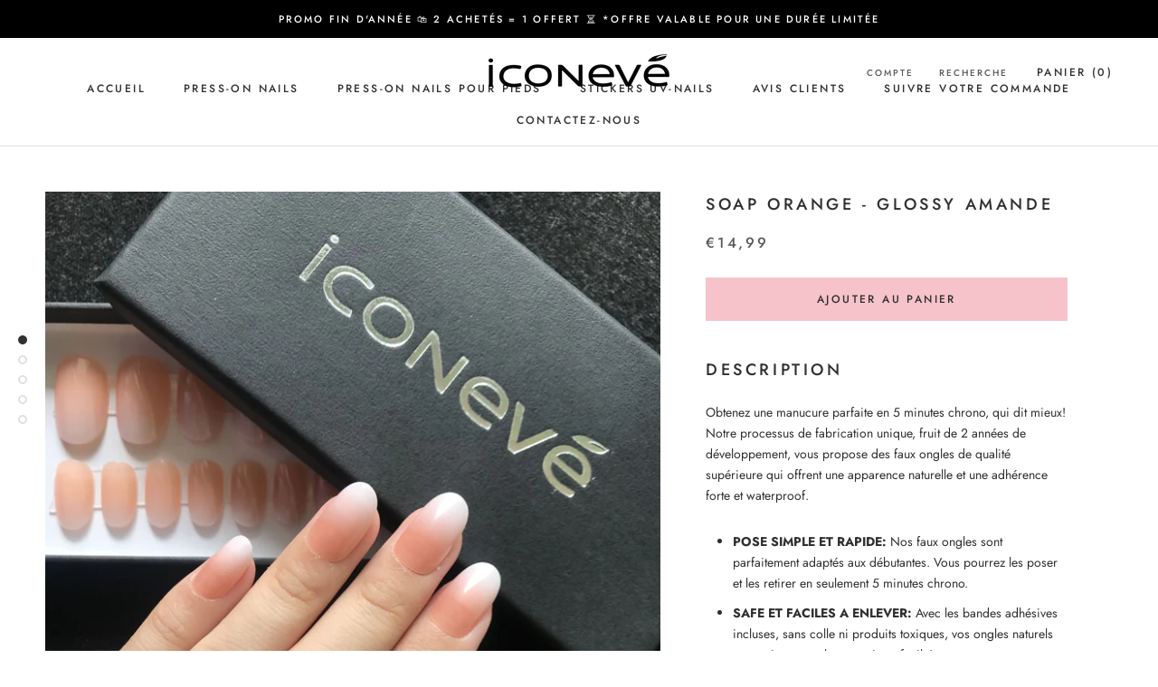

--- FILE ---
content_type: text/html; charset=utf-8
request_url: https://www.iconeve.fr/products/soap-orange-glossy-square
body_size: 68430
content:


<!doctype html>

<html class="no-js" lang="fr">
  <head>
    <!-- Global site tag (gtag.js) - Google Analytics -->
<script async data-src="https://www.googletagmanager.com/gtag/js?id=G-CMW03HNGEH"></script>
<script>
  window.dataLayer = window.dataLayer || [];
  function gtag(){dataLayer.push(arguments);}
  gtag('js', new Date());

  gtag('config', 'G-CMW03HNGEH');
</script> 
    <meta charset="utf-8"> 
    <meta http-equiv="X-UA-Compatible" content="IE=edge,chrome=1">
    <meta name="viewport" content="width=device-width, initial-scale=1.0, height=device-height, minimum-scale=1.0, maximum-scale=1.0">
    <meta name="theme-color" content="">

    <title>
      Soap Orange - Glossy Amande &ndash; Naglar FR
    </title><meta name="description" content="Description Obtenez une manucure parfaite en 5 minutes chrono, qui dit mieux! Notre processus de fabrication unique, fruit de 2 années de développement, vous propose des faux ongles de qualité supérieure qui offrent une apparence naturelle et une adhérence forte et waterproof. POSE SIMPLE ET RAPIDE: Nos faux ongles son"><link rel="canonical" href="https://www.iconeve.fr/products/soap-orange-glossy-square"><link rel="shortcut icon" href="//www.iconeve.fr/cdn/shop/files/vitco_2_1_96x.png?v=1708560140" type="image/png">




<link rel="preload" as="image" href="//www.iconeve.fr/cdn/shop/files/17.5_fcb2b5db-7da6-4bf8-8974-063815f5fb6e_400x.jpg?v=1708564646">


<link rel="preload" href="//www.iconeve.fr/cdn/shop/t/2/assets/theme.css?v=132458379919172168391708541154" as="style">
<link rel="preload" href="//www.iconeve.fr/cdn/shop/t/2/assets/__app-backend.js?v=179165505073238755161708541155" as="script">
		<style>
.js .Slideshow__Image
{
	opacity: 1 !important;
}
.Image--slideLeft, .Image--slideRight
{
	opacity: 1 !important;
}
.Image--fadeIn
{
	opacity: 1 !important;
}
.js .features--show-element-staggering .ProductList--grid .ProductItem
{
	visibility: visible !important;
}
.Header.Header--inline 
{
	height:59px;
}
@media (min-width: 320px) and (max-width: 767px) {
	.Header.Header--inline 
	{
		height:50px;
	}		
} 
</style>
		<style>

</style>

		<script>
	var is_admin_interface=false;
	var is_default_tracking = true;
	var template_name='product';
	var canonical_url='https://www.iconeve.fr/products/soap-orange-glossy-square';
	var request_path='/products/soap-orange-glossy-square';
	var timerStart = Date.now();

	var __engine_loaded=[];
	var __engine_scriptspreloading=[];	
	var __engine_scriptsloading=[];
	var __engine_scriptsloaded=[];
	var __engine_other=[];
	var __engine_asyncloading=[];
	var __engine_event=[];
	var __engine_objects_queue = [];
	var __engine_scripts_queue=[];
	var __exceptions = [];

	var shogun_page=false;

	if(is_default_tracking)
	{
		window.core2 = true;
	}	

	/* CONFIG_START */
	console.log('%c Speed Optimization by SpeedUP.GURU ', 'background: #bada55; color: #000000');
	console.log('build 1.000011');

	//textarea #1 - config
	var engine = {}; engine.settings = {
		'global': {
			'debug': true,
			'fend': {
				'files': true,
				'inline': true,
			},
			
			'l': 'd3d3Lmljb25ldmUuY29tZ3RndGNMQTNA'
			//,'l': ''
		},
		'__opt1': {'p': 1000,'s': 2700,'t': (is_default_tracking) ? 0 : 900,'o': 3500,'a': 8500},
		'__opt2': {'p': 100,'s': 150,'t': (is_default_tracking) ? 0 : 600,'o': 1850,'a': 7500}
	}
    

    switch(window.location.host) {
        case 'www.iconeveshop.com':
            engine.settings['global']['l'] = 'd3d3Lmljb25ldmVzaG9wLmNvbWd0Z3RjTEEzQA==';
        break;
        case 'www.iconeve-shop.com':
            engine.settings['global']['l'] = 'd3d3Lmljb25ldmUtc2hvcC5jb21ndGd0Y0xBM0A=';
        break;
        case 'www.iconeve-nails.com':
            engine.settings['global']['l'] = 'd3d3Lmljb25ldmUtbmFpbHMuY29tZ3RndGNMQTNA';
        break;
        case 'www.iconeve.fr':
            engine.settings['global']['l'] = 'd3d3Lmljb25ldmUuZnJndGd0Y0xBM0A=';
        break;
    }    
    

	engine.settings["global"]['time'] = 1840633182;

	//textarea #2 - queue
	__engine_objects_queue['loaded'] = ['loaded'];
	__engine_objects_queue['scriptspreloading'] = [];
	__engine_objects_queue['scriptsloading'] = ['recaptcha'];
	__engine_objects_queue['scriptsloaded'] = [];
	__engine_objects_queue['other'] = [];
	__engine_objects_queue['event'] = ['video', 'buyitnow'];

	//textarea #3 - exceptions
	__exceptions['js'] = [];
	__exceptions['js']['preloading'] = [];
	__exceptions['js']['app-preloading'] = [];
	__exceptions['js']['class'] = ['__init'];
	__exceptions['js']['id'] = [''];
	__exceptions['js']['src'] = [];
	__exceptions['js']['data-src'] = ['__app-backend.js', 'option_selection'];
	__exceptions['js']['innerHTML'] = [
		'window.theme = window.theme',
		'window.productStrings',
		'var bcSfFilterConfig', 
		'var bcSfFilterMainConfig',
		'var boostPFSConfig',
		'var boostPFSAppConfig',
		'window.ShopifyAnalytics = window.ShopifyAnalytics'
	];

	/* CONFIG_END */

	window.lazySizesConfig = {
		init: true,
		loadMode: 1,
		loadHidden: false,
		hFac: 0.5,
		expFactor: 2,
		ricTimeout: 150,
		lazyClass: 'lazyload',
		loadingClass: 'lazyloading',
		loadedClass: 'lazyloaded'
	};
</script>

<script>// This allows to expose several variables to the global scope, to be used in scripts
	window.theme = {
		pageType: "product",
		moneyFormat: "€{{amount_with_comma_separator}}",
		moneyWithCurrencyFormat: "€{{amount_with_comma_separator}} EUR",
		productImageSize: "natural",
		searchMode: "product,article",
		showPageTransition: false,
		//aaaaqqqq777
		showElementStaggering: false,
		//showElementStaggering: true,
		showImageZooming: true
	};

	window.routes = {
		rootUrl: "\/",
		rootUrlWithoutSlash: '',
		cartUrl: "\/cart",
		cartAddUrl: "\/cart\/add",
		cartChangeUrl: "\/cart\/change",
		searchUrl: "\/search",
		productRecommendationsUrl: "\/recommendations\/products"
	};

	window.languages = {
		cartAddNote: "Ajouter une note",
		cartEditNote: "Editer la note",
		productImageLoadingError: "L\u0026#39;image n\u0026#39;a pas pu être chargée. Essayez de recharger la page.",
		productFormAddToCart: "Ajouter au panier",
		productFormUnavailable: "Indisponible",
		productFormSoldOut: "Rupture",
		shippingEstimatorOneResult: "1 option disponible :",
		shippingEstimatorMoreResults: "{{count}} options disponibles :",
		shippingEstimatorNoResults: "Nous ne livrons pas à cette adresse."
	};

	window.lazySizesConfig = {
		loadHidden: false,
		hFac: 0.5,
		expFactor: 2,
		ricTimeout: 150,
		lazyClass: 'Image--lazyLoad',
		loadingClass: 'Image--lazyLoading',
		loadedClass: 'Image--lazyLoaded'
	};

	document.documentElement.className = document.documentElement.className.replace('no-js', 'js');
	document.documentElement.style.setProperty('--window-height', window.innerHeight + 'px');

	// We do a quick detection of some features (we could use Modernizr but for so little...)
	(function() {
		document.documentElement.className += ((window.CSS && window.CSS.supports('(position: sticky) or (position: -webkit-sticky)')) ? ' supports-sticky' : ' no-supports-sticky');
		document.documentElement.className += (window.matchMedia('(-moz-touch-enabled: 1), (hover: none)')).matches ? ' no-supports-hover' : ' supports-hover';
	}());
</script>
		<script>
/* loadjs */
loadjs=function(){var h=function(){},c={},u={},f={};function o(e,n){if(e){var r=f[e];if(u[e]=n,r)for(;r.length;)r[0](e,n),r.splice(0,1)}}function l(e,n){e.call&&(e={success:e}),n.length?(e.error||h)(n):(e.success||h)(e)}function d(r,t,s,i){var c,o,e=document,n=s.async,u=(s.numRetries||0)+1,f=s.before||h,l=r.replace(/[\?|#].*$/,""),a=r.replace(/^(css|img)!/,"");i=i||0,/(^css!|\.css$)/.test(l)?((o=e.createElement("link")).rel="stylesheet",o.href=a,(c="hideFocus"in o)&&o.relList&&(c=0,o.rel="preload",o.as="style")):/(^img!|\.(png|gif|jpg|svg|webp)$)/.test(l)?(o=e.createElement("img")).src=a:((o=e.createElement("script")).src=r,o.async=void 0===n||n),!(o.onload=o.onerror=o.onbeforeload=function(e){var n=e.type[0];if(c)try{o.sheet.cssText.length||(n="e")}catch(e){18!=e.code&&(n="e")}if("e"==n){if((i+=1)<u)return d(r,t,s,i)}else if("preload"==o.rel&&"style"==o.as)return o.rel="stylesheet";t(r,n,e.defaultPrevented)})!==f(r,o)&&e.head.appendChild(o)}function r(e,n,r){var t,s;if(n&&n.trim&&(t=n),s=(t?r:n)||{},t){if(t in c)throw"LoadJS";c[t]=!0}function i(n,r){!function(e,t,n){var r,s,i=(e=e.push?e:[e]).length,c=i,o=[];for(r=function(e,n,r){if("e"==n&&o.push(e),"b"==n){if(!r)return;o.push(e)}--i||t(o)},s=0;s<c;s++)d(e[s],r,n)}(e,function(e){l(s,e),n&&l({success:n,error:r},e),o(t,e)},s)}if(s.returnPromise)return new Promise(i);i()}return r.ready=function(e,n){return function(e,r){e=e.push?e:[e];var n,t,s,i=[],c=e.length,o=c;for(n=function(e,n){n.length&&i.push(e),--o||r(i)};c--;)t=e[c],(s=u[t])?n(t,s):(f[t]=f[t]||[]).push(n)}(e,function(e){l(n,e)}),r},r.done=function(e){o(e,[])},r.reset=function(){c={},u={},f={}},r.isDefined=function(e){return e in c},r}();loadJS=loadjs;

/* isMobile */
window.isMobile = function() {
    let check = false;
    (function(a){if(/(android|bb\d+|meego).+mobile|avantgo|bada\/|blackberry|blazer|compal|elaine|fennec|hiptop|iemobile|ip(hone|od)|iris|kindle|lge |maemo|midp|mmp|mobile.+firefox|netfront|opera m(ob|in)i|palm( os)?|phone|p(ixi|re)\/|plucker|pocket|psp|series(4|6)0|symbian|treo|up\.(browser|link)|vodafone|wap|windows ce|xda|xiino/i.test(a)||/1207|6310|6590|3gso|4thp|50[1-6]i|770s|802s|a wa|abac|ac(er|oo|s\-)|ai(ko|rn)|al(av|ca|co)|amoi|an(ex|ny|yw)|aptu|ar(ch|go)|as(te|us)|attw|au(di|\-m|r |s )|avan|be(ck|ll|nq)|bi(lb|rd)|bl(ac|az)|br(e|v)w|bumb|bw\-(n|u)|c55\/|capi|ccwa|cdm\-|cell|chtm|cldc|cmd\-|co(mp|nd)|craw|da(it|ll|ng)|dbte|dc\-s|devi|dica|dmob|do(c|p)o|ds(12|\-d)|el(49|ai)|em(l2|ul)|er(ic|k0)|esl8|ez([4-7]0|os|wa|ze)|fetc|fly(\-|_)|g1 u|g560|gene|gf\-5|g\-mo|go(\.w|od)|gr(ad|un)|haie|hcit|hd\-(m|p|t)|hei\-|hi(pt|ta)|hp( i|ip)|hs\-c|ht(c(\-| |_|a|g|p|s|t)|tp)|hu(aw|tc)|i\-(20|go|ma)|i230|iac( |\-|\/)|ibro|idea|ig01|ikom|im1k|inno|ipaq|iris|ja(t|v)a|jbro|jemu|jigs|kddi|keji|kgt( |\/)|klon|kpt |kwc\-|kyo(c|k)|le(no|xi)|lg( g|\/(k|l|u)|50|54|\-[a-w])|libw|lynx|m1\-w|m3ga|m50\/|ma(te|ui|xo)|mc(01|21|ca)|m\-cr|me(rc|ri)|mi(o8|oa|ts)|mmef|mo(01|02|bi|de|do|t(\-| |o|v)|zz)|mt(50|p1|v )|mwbp|mywa|n10[0-2]|n20[2-3]|n30(0|2)|n50(0|2|5)|n7(0(0|1)|10)|ne((c|m)\-|on|tf|wf|wg|wt)|nok(6|i)|nzph|o2im|op(ti|wv)|oran|owg1|p800|pan(a|d|t)|pdxg|pg(13|\-([1-8]|c))|phil|pire|pl(ay|uc)|pn\-2|po(ck|rt|se)|prox|psio|pt\-g|qa\-a|qc(07|12|21|32|60|\-[2-7]|i\-)|qtek|r380|r600|raks|rim9|ro(ve|zo)|s55\/|sa(ge|ma|mm|ms|ny|va)|sc(01|h\-|oo|p\-)|sdk\/|se(c(\-|0|1)|47|mc|nd|ri)|sgh\-|shar|sie(\-|m)|sk\-0|sl(45|id)|sm(al|ar|b3|it|t5)|so(ft|ny)|sp(01|h\-|v\-|v )|sy(01|mb)|t2(18|50)|t6(00|10|18)|ta(gt|lk)|tcl\-|tdg\-|tel(i|m)|tim\-|t\-mo|to(pl|sh)|ts(70|m\-|m3|m5)|tx\-9|up(\.b|g1|si)|utst|v400|v750|veri|vi(rg|te)|vk(40|5[0-3]|\-v)|vm40|voda|vulc|vx(52|53|60|61|70|80|81|83|85|98)|w3c(\-| )|webc|whit|wi(g |nc|nw)|wmlb|wonu|x700|yas\-|your|zeto|zte\-/i.test(a.substr(0,4))) check = true;})(navigator.userAgent||navigator.vendor||window.opera);
    return check;
};

/* lazyload */
!function(){function t(t,e){return e={exports:{}},t(e,e.exports),e.exports}var e=t(function(t){!function(e,i){var r=function(t,e){"use strict";if(e.getElementsByClassName){var i,r,a=e.documentElement,n=t.Date,s=t.HTMLPictureElement,o=t.addEventListener,l=t.setTimeout,c=t.requestAnimationFrame||l,u=t.requestIdleCallback,d=/^picture$/i,f=["load","error","lazyincluded","_lazyloaded"],g={},z=Array.prototype.forEach,y=function(t,e){return g[e]||(g[e]=new RegExp("(\\s|^)"+e+"(\\s|$)")),g[e].test(t.getAttribute("class")||"")&&g[e]},p=function(t,e){y(t,e)||t.setAttribute("class",(t.getAttribute("class")||"").trim()+" "+e)},v=function(t,e){var i;(i=y(t,e))&&t.setAttribute("class",(t.getAttribute("class")||"").replace(i," "))},m=function(t,e,i){var r=i?"addEventListener":"removeEventListener";i&&m(t,e),f.forEach(function(i){t[r](i,e)})},b=function(t,r,a,n,s){var o=e.createEvent("CustomEvent");return a||(a={}),a.instance=i,o.initCustomEvent(r,!n,!s,a),t.dispatchEvent(o),o},A=function(e,i){var a;!s&&(a=t.picturefill||r.pf)?a({reevaluate:!0,elements:[e]}):i&&i.src&&(e.src=i.src)},h=function(t,e){return(getComputedStyle(t,null)||{})[e]},C=function(t,e,i){for(i=i||t.offsetWidth;i<r.minSize&&e&&!t._lazysizesWidth;)i=e.offsetWidth,e=e.parentNode;return i},E=function(){var t,i,r=[],a=[],n=r,s=function(){var e=n;for(n=r.length?a:r,t=!0,i=!1;e.length;)e.shift()();t=!1},o=function(r,a){t&&!a?r.apply(this,arguments):(n.push(r),i||(i=!0,(e.hidden?l:c)(s)))};return o._lsFlush=s,o}(),w=function(t,e){return e?function(){E(t)}:function(){var e=this,i=arguments;E(function(){t.apply(e,i)})}},_=function(t){var e,i=0,a=r.throttleDelay,s=r.ricTimeout,o=function(){e=!1,i=n.now(),t()},c=u&&s>49?function(){u(o,{timeout:s}),s!==r.ricTimeout&&(s=r.ricTimeout)}:w(function(){l(o)},!0);return function(t){var r;(t=!0===t)&&(s=33),e||(e=!0,r=a-(n.now()-i),r<0&&(r=0),t||r<9?c():l(c,r))}},S=function(t){var e,i,r=function(){e=null,t()},a=function(){var t=n.now()-i;t<99?l(a,99-t):(u||r)(r)};return function(){i=n.now(),e||(e=l(a,99))}};!function(){var e,i={lazyClass:"lazyload",loadedClass:"lazyloaded",loadingClass:"lazyloading",preloadClass:"lazypreload",errorClass:"lazyerror",autosizesClass:"lazyautosizes",srcAttr:"data-src",srcsetAttr:"data-srcset",sizesAttr:"data-sizes",minSize:40,customMedia:{},init:!0,expFactor:1.5,hFac:.8,loadMode:2,loadHidden:!0,ricTimeout:0,throttleDelay:125};r=t.lazySizesConfig||t.lazysizesConfig||{};for(e in i)e in r||(r[e]=i[e]);t.lazySizesConfig=r,l(function(){r.init&&L()})}();var N=function(){var s,c,u,f,g,C,N,L,M,x,F,T,j,W,I=/^img$/i,O=/^iframe$/i,k="onscroll"in t&&!/glebot/.test(navigator.userAgent),B=0,R=0,$=-1,H=function(t){R--,t&&t.target&&m(t.target,H),(!t||R<0||!t.target)&&(R=0)},U=function(t,i){var r,n=t,s="hidden"==h(e.body,"visibility")||"hidden"!=h(t,"visibility");for(L-=i,F+=i,M-=i,x+=i;s&&(n=n.offsetParent)&&n!=e.body&&n!=a;)(s=(h(n,"opacity")||1)>0)&&"visible"!=h(n,"overflow")&&(r=n.getBoundingClientRect(),s=x>r.left&&M<r.right&&F>r.top-1&&L<r.bottom+1);return s},D=function(){var t,n,o,l,u,d,g,z,y,p=i.elements;if((f=r.loadMode)&&R<8&&(t=p.length)){n=0,$++,null==j&&("expand"in r||(r.expand=a.clientHeight>500&&a.clientWidth>500?500:370),T=r.expand,j=T*r.expFactor),B<j&&R<1&&$>2&&f>2&&!e.hidden?(B=j,$=0):B=f>1&&$>1&&R<6?T:0;for(;n<t;n++)if(p[n]&&!p[n]._lazyRace)if(k)if((z=p[n].getAttribute("data-expand"))&&(d=1*z)||(d=B),y!==d&&(C=innerWidth+d*W,N=innerHeight+d,g=-1*d,y=d),o=p[n].getBoundingClientRect(),(F=o.bottom)>=g&&(L=o.top)<=N&&(x=o.right)>=g*W&&(M=o.left)<=C&&(F||x||M||L)&&(r.loadHidden||"hidden"!=h(p[n],"visibility"))&&(c&&R<3&&!z&&(f<3||$<4)||U(p[n],d))){if(Y(p[n]),u=!0,R>9)break}else!u&&c&&!l&&R<4&&$<4&&f>2&&(s[0]||r.preloadAfterLoad)&&(s[0]||!z&&(F||x||M||L||"auto"!=p[n].getAttribute(r.sizesAttr)))&&(l=s[0]||p[n]);else Y(p[n]);l&&!u&&Y(l)}},q=_(D),X=function(t){p(t.target,r.loadedClass),v(t.target,r.loadingClass),m(t.target,Q),b(t.target,"lazyloaded")},J=w(X),Q=function(t){J({target:t.target})},V=function(t,e){try{t.contentWindow.location.replace(e)}catch(i){t.src=e}},G=function(t){var e,i=t.getAttribute(r.srcsetAttr);(e=r.customMedia[t.getAttribute("data-media")||t.getAttribute("media")])&&t.setAttribute("media",e),i&&t.setAttribute("srcset",i)},K=w(function(t,e,i,a,n){var s,o,c,f,g,y;(g=b(t,"lazybeforeunveil",e)).defaultPrevented||(a&&(i?p(t,r.autosizesClass):t.setAttribute("sizes",a)),o=t.getAttribute(r.srcsetAttr),s=t.getAttribute(r.srcAttr),n&&(c=t.parentNode,f=c&&d.test(c.nodeName||"")),y=e.firesLoad||"src"in t&&(o||s||f),g={target:t},y&&(m(t,H,!0),clearTimeout(u),u=l(H,2500),p(t,r.loadingClass),m(t,Q,!0)),f&&z.call(c.getElementsByTagName("source"),G),o?t.setAttribute("srcset",o):s&&!f&&(O.test(t.nodeName)?V(t,s):t.src=s),n&&(o||f)&&A(t,{src:s})),t._lazyRace&&delete t._lazyRace,v(t,r.lazyClass),E(function(){(!y||t.complete&&t.naturalWidth>1)&&(y?H(g):R--,X(g))},!0)}),Y=function(t){var e,i=I.test(t.nodeName),a=i&&(t.getAttribute(r.sizesAttr)||t.getAttribute("sizes")),n="auto"==a;(!n&&c||!i||!t.getAttribute("src")&&!t.srcset||t.complete||y(t,r.errorClass)||!y(t,r.lazyClass))&&(e=b(t,"lazyunveilread").detail,n&&P.updateElem(t,!0,t.offsetWidth),t._lazyRace=!0,R++,K(t,e,n,a,i))},Z=function(){if(!c){if(n.now()-g<999)return void l(Z,999);var t=S(function(){r.loadMode=3,q()});c=!0,r.loadMode=3,q(),o("scroll",function(){3==r.loadMode&&(r.loadMode=2),t()},!0)}};return{_:function(){g=n.now(),i.elements=e.getElementsByClassName(r.lazyClass),s=e.getElementsByClassName(r.lazyClass+" "+r.preloadClass),W=r.hFac,o("scroll",q,!0),o("resize",q,!0),t.MutationObserver?new MutationObserver(q).observe(a,{childList:!0,subtree:!0,attributes:!0}):(a.addEventListener("DOMNodeInserted",q,!0),a.addEventListener("DOMAttrModified",q,!0),setInterval(q,999)),o("hashchange",q,!0),["focus","mouseover","click","load","transitionend","animationend","webkitAnimationEnd"].forEach(function(t){e.addEventListener(t,q,!0)}),/d$|^c/.test(e.readyState)?Z():(o("load",Z),e.addEventListener("DOMContentLoaded",q),l(Z,2e4)),i.elements.length?(D(),E._lsFlush()):q()},checkElems:q,unveil:Y}}(),P=function(){var t,i=w(function(t,e,i,r){var a,n,s;if(t._lazysizesWidth=r,r+="px",t.setAttribute("sizes",r),d.test(e.nodeName||""))for(a=e.getElementsByTagName("source"),n=0,s=a.length;n<s;n++)a[n].setAttribute("sizes",r);i.detail.dataAttr||A(t,i.detail)}),a=function(t,e,r){var a,n=t.parentNode;n&&(r=C(t,n,r),a=b(t,"lazybeforesizes",{width:r,dataAttr:!!e}),a.defaultPrevented||(r=a.detail.width)&&r!==t._lazysizesWidth&&i(t,n,a,r))},n=function(){var e,i=t.length;if(i)for(e=0;e<i;e++)a(t[e])},s=S(n);return{_:function(){t=e.getElementsByClassName(r.autosizesClass),o("resize",s)},checkElems:s,updateElem:a}}(),L=function(){L.i||(L.i=!0,P._(),N._())};return i={cfg:r,autoSizer:P,loader:N,init:L,uP:A,aC:p,rC:v,hC:y,fire:b,gW:C,rAF:E}}}(e,e.document);e.lazySizes=r,"object"==typeof t&&t.exports&&(t.exports=r)}(window)}),i=(t(function(t){!function(i,r){var a=function(t){r(i.lazySizes,t),i.removeEventListener("lazyunveilread",a,!0)};r=r.bind(null,i,i.document),"object"==typeof t&&t.exports?r(e):i.lazySizes?a():i.addEventListener("lazyunveilread",a,!0)}(window,function(t,e,i,r){"use strict";function a(t){var e=getComputedStyle(t,null)||{},i=e.fontFamily||"",r=i.match(c)||"",a=r&&i.match(u)||"";return a&&(a=a[1]),{fit:r&&r[1]||"",position:g[a]||a||"center"}}function n(t,e){var r,a,n=i.cfg,s=t.cloneNode(!1),o=s.style,l=function(){var e=t.currentSrc||t.src;e&&a!==e&&(a=e,o.backgroundImage="url("+(f.test(e)?JSON.stringify(e):e)+")",r||(r=!0,i.rC(s,n.loadingClass),i.aC(s,n.loadedClass)))},c=function(){i.rAF(l)};t._lazysizesParentFit=e.fit,t.addEventListener("lazyloaded",c,!0),t.addEventListener("load",c,!0),s.addEventListener("load",function(){var t=s.currentSrc||s.src;t&&t!=d&&(s.src=d,s.srcset="")}),i.rAF(function(){var r=t,a=t.parentNode;"PICTURE"==a.nodeName.toUpperCase()&&(r=a,a=a.parentNode),i.rC(s,n.loadedClass),i.rC(s,n.lazyClass),i.aC(s,n.loadingClass),i.aC(s,n.objectFitClass||"lazysizes-display-clone"),s.getAttribute(n.srcsetAttr)&&s.setAttribute(n.srcsetAttr,""),s.getAttribute(n.srcAttr)&&s.setAttribute(n.srcAttr,""),s.src=d,s.srcset="",o.backgroundRepeat="no-repeat",o.backgroundPosition=e.position,o.backgroundSize=e.fit,r.style.display="none",t.setAttribute("data-parent-fit",e.fit),t.setAttribute("data-parent-container","prev"),a.insertBefore(s,r),t._lazysizesParentFit&&delete t._lazysizesParentFit,t.complete&&l()})}var s=e.createElement("a").style,o="objectFit"in s,l=o&&"objectPosition"in s,c=/object-fit["']*\s*:\s*["']*(contain|cover)/,u=/object-position["']*\s*:\s*["']*(.+?)(?=($|,|'|"|;))/,d="[data-uri]",f=/\(|\)|'/,g={center:"center","50% 50%":"center"};if(!o||!l){var z=function(t){if(t.detail.instance==i){var e=t.target,r=a(e);!r.fit||o&&"center"==r.position||n(e,r)}};t.addEventListener("lazyunveilread",z,!0),r&&r.detail&&z(r)}})}),t(function(t){!function(i,r){var a=function(){r(i.lazySizes),i.removeEventListener("lazyunveilread",a,!0)};r=r.bind(null,i,i.document),"object"==typeof t&&t.exports?r(e):i.lazySizes?a():i.addEventListener("lazyunveilread",a,!0)}(window,function(t,e,i){"use strict";if(t.addEventListener){var r=/\s+(\d+)(w|h)\s+(\d+)(w|h)/,a=/parent-fit["']*\s*:\s*["']*(contain|cover|width)/,n=/parent-container["']*\s*:\s*["']*(.+?)(?=(\s|$|,|'|"|;))/,s=/^picture$/i,o=function(t){return getComputedStyle(t,null)||{}},l={getParent:function(e,i){var r=e,a=e.parentNode;return i&&"prev"!=i||!a||!s.test(a.nodeName||"")||(a=a.parentNode),"self"!=i&&(r="prev"==i?e.previousElementSibling:i&&(a.closest||t.jQuery)?(a.closest?a.closest(i):jQuery(a).closest(i)[0])||a:a),r},getFit:function(t){var e,i,r=o(t),s=r.content||r.fontFamily,c={fit:t._lazysizesParentFit||t.getAttribute("data-parent-fit")};return!c.fit&&s&&(e=s.match(a))&&(c.fit=e[1]),c.fit?(i=t._lazysizesParentContainer||t.getAttribute("data-parent-container"),!i&&s&&(e=s.match(n))&&(i=e[1]),c.parent=l.getParent(t,i)):c.fit=r.objectFit,c},getImageRatio:function(e){var i,a,n,o,l,c=e.parentNode,u=c&&s.test(c.nodeName||"")?c.querySelectorAll("source, img"):[e];for(i=0;i<u.length;i++)if(e=u[i],a=e.getAttribute(lazySizesConfig.srcsetAttr)||e.getAttribute("srcset")||e.getAttribute("data-pfsrcset")||e.getAttribute("data-risrcset")||"",n=e._lsMedia||e.getAttribute("media"),n=lazySizesConfig.customMedia[e.getAttribute("data-media")||n]||n,a&&(!n||(t.matchMedia&&matchMedia(n)||{}).matches)){o=parseFloat(e.getAttribute("data-aspectratio")),!o&&(l=a.match(r))&&(o="w"==l[2]?l[1]/l[3]:l[3]/l[1]);break}return o},calculateSize:function(t,e){var i,r,a,n,s=this.getFit(t),o=s.fit,l=s.parent;return"width"==o||("contain"==o||"cover"==o)&&(a=this.getImageRatio(t))?(l?e=l.clientWidth:l=t,n=e,"width"==o?n=e:(r=l.clientHeight)>40&&(i=e/r)&&("cover"==o&&i<a||"contain"==o&&i>a)&&(n=e*(a/i)),n):e}};i.parentFit=l,e.addEventListener("lazybeforesizes",function(t){if(!t.defaultPrevented&&t.detail.instance==i){var e=t.target;t.detail.width=l.calculateSize(e,t.detail.width)}})}})}),t(function(t){!function(i,r){var a=function(){r(i.lazySizes),i.removeEventListener("lazyunveilread",a,!0)};r=r.bind(null,i,i.document),"object"==typeof t&&t.exports?r(e):i.lazySizes?a():i.addEventListener("lazyunveilread",a,!0)}(window,function(t,e,i){"use strict";function r(e,i){var r,a,n,s,o=t.getComputedStyle(e);a=e.parentNode,s={isPicture:!(!a||!f.test(a.nodeName||""))},n=function(t,i){var r=e.getAttribute("data-"+t);if(!r){var a=o.getPropertyValue("--ls-"+t);a&&(r=a.trim())}if(r){if("true"==r)r=!0;else if("false"==r)r=!1;else if(d.test(r))r=parseFloat(r);else if("function"==typeof c[t])r=c[t](e,r);else if(p.test(r))try{r=JSON.parse(r)}catch(t){}s[t]=r}else t in c&&"function"!=typeof c[t]?s[t]=c[t]:i&&"function"==typeof c[t]&&(s[t]=c[t](e,r))};for(r in c)n(r);return i.replace(y,function(t,e){e in s||n(e,!0)}),s}function a(t,e){var i=[],r=function(t,i){return u[typeof e[i]]?e[i]:t};return i.srcset=[],e.absUrl&&(m.setAttribute("href",t),t=m.href),t=((e.prefix||"")+t+(e.postfix||"")).replace(y,r),e.widths.forEach(function(r){var a=e.widthmap[r]||r,n={u:t.replace(g,a).replace(z,e.ratio?Math.round(r*e.ratio):""),w:r};i.push(n),i.srcset.push(n.c=n.u+" "+r+"w")}),i}function n(t,i,r){var n=0,s=0,o=r;if(t){if("container"===i.ratio){for(n=o.scrollWidth,s=o.scrollHeight;!(n&&s||o===e);)o=o.parentNode,n=o.scrollWidth,s=o.scrollHeight;n&&s&&(i.ratio=s/n)}t=a(t,i),t.isPicture=i.isPicture,A&&"IMG"==r.nodeName.toUpperCase()?r.removeAttribute(l.srcsetAttr):r.setAttribute(l.srcsetAttr,t.srcset.join(", ")),Object.defineProperty(r,"_lazyrias",{value:t,writable:!0})}}function s(t,e){var a=r(t,e);return c.modifyOptions.call(t,{target:t,details:a,detail:a}),i.fire(t,"lazyriasmodifyoptions",a),a}function o(t){return t.getAttribute(t.getAttribute("data-srcattr")||c.srcAttr)||t.getAttribute(l.srcsetAttr)||t.getAttribute(l.srcAttr)||t.getAttribute("data-pfsrcset")||""}var l,c,u={string:1,number:1},d=/^\-*\+*\d+\.*\d*$/,f=/^picture$/i,g=/\s*\{\s*width\s*\}\s*/i,z=/\s*\{\s*height\s*\}\s*/i,y=/\s*\{\s*([a-z0-9]+)\s*\}\s*/gi,p=/^\[.*\]|\{.*\}$/,v=/^(?:auto|\d+(px)?)$/,m=e.createElement("a"),b=e.createElement("img"),A="srcset"in b&&!("sizes"in b),h=!!t.HTMLPictureElement&&!A;!function(){var e,r=function(){},a={prefix:"",postfix:"",srcAttr:"data-src",absUrl:!1,modifyOptions:r,widthmap:{},ratio:!1};l=i&&i.cfg||t.lazySizesConfig,l||(l={},t.lazySizesConfig=l),l.supportsType||(l.supportsType=function(t){return!t}),l.rias||(l.rias={}),"widths"in(c=l.rias)||(c.widths=[],function(t){for(var e,i=0;!e||e<3e3;)i+=5,i>30&&(i+=1),e=36*i,t.push(e)}(c.widths));for(e in a)e in c||(c[e]=a[e])}(),addEventListener("lazybeforesizes",function(t){if(t.detail.instance==i){var e,r,a,u,d,f,z,y,p,m,b,A,E;if(e=t.target,t.detail.dataAttr&&!t.defaultPrevented&&!c.disabled&&(p=e.getAttribute(l.sizesAttr)||e.getAttribute("sizes"))&&v.test(p)){if(r=o(e),a=s(e,r),b=g.test(a.prefix)||g.test(a.postfix),a.isPicture&&(u=e.parentNode))for(d=u.getElementsByTagName("source"),f=0,z=d.length;f<z;f++)(b||g.test(y=o(d[f])))&&(n(y,a,d[f]),A=!0);b||g.test(r)?(n(r,a,e),A=!0):A&&(E=[],E.srcset=[],E.isPicture=!0,Object.defineProperty(e,"_lazyrias",{value:E,writable:!0})),A&&(h?e.removeAttribute(l.srcAttr):"auto"!=p&&(m={width:parseInt(p,10)},C({target:e,detail:m})))}}},!0);var C=function(){var r=function(t,e){return t.w-e.w},a=function(t){var e,i,r=t.length,a=t[r-1],n=0;for(n;n<r;n++)if(a=t[n],a.d=a.w/t.w,a.d>=t.d){!a.cached&&(e=t[n-1])&&e.d>t.d-.13*Math.pow(t.d,2.2)&&(i=Math.pow(e.d-.6,1.6),e.cached&&(e.d+=.15*i),e.d+(a.d-t.d)*i>t.d&&(a=e));break}return a},n=function(t,e){var r;return!t._lazyrias&&i.pWS&&(r=i.pWS(t.getAttribute(l.srcsetAttr||""))).length&&(Object.defineProperty(t,"_lazyrias",{value:r,writable:!0}),e&&t.parentNode&&(r.isPicture="PICTURE"==t.parentNode.nodeName.toUpperCase())),t._lazyrias},s=function(e){var r=t.devicePixelRatio||1,a=i.getX&&i.getX(e);return Math.min(a||r,2.4,r)},o=function(e,i){var o,l,c,u,d,f;if(d=e._lazyrias,d.isPicture&&t.matchMedia)for(l=0,o=e.parentNode.getElementsByTagName("source"),c=o.length;l<c;l++)if(n(o[l])&&!o[l].getAttribute("type")&&(!(u=o[l].getAttribute("media"))||(matchMedia(u)||{}).matches)){d=o[l]._lazyrias;break}return(!d.w||d.w<i)&&(d.w=i,d.d=s(e),f=a(d.sort(r))),f},c=function(r){if(r.detail.instance==i){var a,s=r.target;if(!A&&(t.respimage||t.picturefill||lazySizesConfig.pf))return void e.removeEventListener("lazybeforesizes",c);("_lazyrias"in s||r.detail.dataAttr&&n(s,!0))&&(a=o(s,r.detail.width))&&a.u&&s._lazyrias.cur!=a.u&&(s._lazyrias.cur=a.u,a.cached=!0,i.rAF(function(){s.setAttribute(l.srcAttr,a.u),s.setAttribute("src",a.u)}))}};return h?c=function(){}:addEventListener("lazybeforesizes",c),c}()})}),t(function(t){!function(i,r){var a=function(){r(i.lazySizes),i.removeEventListener("lazyunveilread",a,!0)};r=r.bind(null,i,i.document),"object"==typeof t&&t.exports?r(e):i.lazySizes?a():i.addEventListener("lazyunveilread",a,!0)}(window,function(t,e,i){"use strict";if(t.addEventListener){var r=/\s+/g,a=/\s*\|\s+|\s+\|\s*/g,n=/^(.+?)(?:\s+\[\s*(.+?)\s*\])?$/,s=/\(|\)|'/,o={contain:1,cover:1},l=function(t){var e=i.gW(t,t.parentNode);return(!t._lazysizesWidth||e>t._lazysizesWidth)&&(t._lazysizesWidth=e),t._lazysizesWidth},c=function(t){var e;return e=(getComputedStyle(t)||{getPropertyValue:function(){}}).getPropertyValue("background-size"),!o[e]&&o[t.style.backgroundSize]&&(e=t.style.backgroundSize),e},u=function(t,i,s){var o=e.createElement("picture"),l=i.getAttribute(lazySizesConfig.sizesAttr),c=i.getAttribute("data-ratio"),u=i.getAttribute("data-optimumx");i._lazybgset&&i._lazybgset.parentNode==i&&i.removeChild(i._lazybgset),Object.defineProperty(s,"_lazybgset",{value:i,writable:!0}),Object.defineProperty(i,"_lazybgset",{value:o,writable:!0}),t=t.replace(r," ").split(a),o.style.display="none",s.className=lazySizesConfig.lazyClass,1!=t.length||l||(l="auto"),t.forEach(function(t){var i,r=e.createElement("source");l&&"auto"!=l&&r.setAttribute("sizes",l),(i=t.match(n))&&(r.setAttribute(lazySizesConfig.srcsetAttr,i[1]),i[2]&&r.setAttribute("media",lazySizesConfig.customMedia[i[2]]||i[2])),o.appendChild(r)}),l&&(s.setAttribute(lazySizesConfig.sizesAttr,l),i.removeAttribute(lazySizesConfig.sizesAttr),i.removeAttribute("sizes")),u&&s.setAttribute("data-optimumx",u),c&&s.setAttribute("data-ratio",c),o.appendChild(s),i.appendChild(o)},d=function(t){if(t.target._lazybgset){var e=t.target,r=e._lazybgset,a=e.currentSrc||e.src;a&&(r.style.backgroundImage="url("+(s.test(a)?JSON.stringify(a):a)+")"),e._lazybgsetLoading&&(i.fire(r,"_lazyloaded",{},!1,!0),delete e._lazybgsetLoading)}};addEventListener("lazybeforeunveil",function(t){var r,a,n;!t.defaultPrevented&&(r=t.target.getAttribute("data-bgset"))&&(n=t.target,a=e.createElement("img"),a.alt="",a._lazybgsetLoading=!0,t.detail.firesLoad=!0,u(r,n,a),setTimeout(function(){i.loader.unveil(a),i.rAF(function(){i.fire(a,"_lazyloaded",{},!0,!0),a.complete&&d({target:a})})}))}),e.addEventListener("load",d,!0),t.addEventListener("lazybeforesizes",function(t){if(t.detail.instance==i&&t.target._lazybgset&&t.detail.dataAttr){var e=t.target._lazybgset,r=c(e);o[r]&&(t.target._lazysizesParentFit=r,i.rAF(function(){t.target.setAttribute("data-parent-fit",r),t.target._lazysizesParentFit&&delete t.target._lazysizesParentFit}))}},!0),e.documentElement.addEventListener("lazybeforesizes",function(t){!t.defaultPrevented&&t.target._lazybgset&&t.detail.instance==i&&(t.detail.width=l(t.target._lazybgset))})}})}),t(function(t){!function(i,r){var a=function(){r(i.lazySizes),i.removeEventListener("lazyunveilread",a,!0)};r=r.bind(null,i,i.document),"object"==typeof t&&t.exports?r(e):i.lazySizes?a():i.addEventListener("lazyunveilread",a,!0)}(window,function(t,e,i){"use strict";var r,a=e.createElement("img");!("srcset"in a)||"sizes"in a||t.HTMLPictureElement||(r=/^picture$/i,e.addEventListener("lazybeforeunveil",function(t){if(t.detail.instance==i){var a,n,s,o,l,c,u;!t.defaultPrevented&&!lazySizesConfig.noIOSFix&&(a=t.target)&&(s=a.getAttribute(lazySizesConfig.srcsetAttr))&&(n=a.parentNode)&&((l=r.test(n.nodeName||""))||(o=a.getAttribute("sizes")||a.getAttribute(lazySizesConfig.sizesAttr)))&&(c=l?n:e.createElement("picture"),a._lazyImgSrc||Object.defineProperty(a,"_lazyImgSrc",{value:e.createElement("source"),writable:!0}),u=a._lazyImgSrc,o&&u.setAttribute("sizes",o),u.setAttribute(lazySizesConfig.srcsetAttr,s),a.setAttribute("data-pfsrcset",s),a.removeAttribute(lazySizesConfig.srcsetAttr),l||(n.insertBefore(c,a),c.appendChild(a)),c.insertBefore(u,a))}}))})}));t(function(t){!function(r,a){var n=function(){a(r.lazySizes),r.removeEventListener("lazyunveilread",n,!0)};a=a.bind(null,r,r.document),"object"==typeof t&&t.exports?a(e,i):r.lazySizes?n():r.addEventListener("lazyunveilread",n,!0)}(window,function(t,e,i){"use strict";var r,a=i&&i.cfg||t.lazySizesConfig,n=e.createElement("img"),s="sizes"in n&&"srcset"in n,o=/\s+\d+h/g,l=function(){var t=/\s+(\d+)(w|h)\s+(\d+)(w|h)/,i=Array.prototype.forEach;return function(r){var a=e.createElement("img"),n=function(e){var i,r,a=e.getAttribute(lazySizesConfig.srcsetAttr);a&&((r=a.match(t))&&(i="w"==r[2]?r[1]/r[3]:r[3]/r[1])&&e.setAttribute("data-aspectratio",i),e.setAttribute(lazySizesConfig.srcsetAttr,a.replace(o,"")))},s=function(t){var e=t.target.parentNode;e&&"PICTURE"==e.nodeName&&i.call(e.getElementsByTagName("source"),n),n(t.target)},l=function(){a.currentSrc&&e.removeEventListener("lazybeforeunveil",s)};r[1]&&(e.addEventListener("lazybeforeunveil",s),a.onload=l,a.onerror=l,a.srcset="data:,a 1w 1h",a.complete&&l())}}();if(a||(a={},t.lazySizesConfig=a),a.supportsType||(a.supportsType=function(t){return!t}),!t.picturefill&&!a.pf){if(t.HTMLPictureElement&&s)return e.msElementsFromPoint&&l(navigator.userAgent.match(/Edge\/(\d+)/)),void(a.pf=function(){});a.pf=function(e){var i,a;if(!t.picturefill)for(i=0,a=e.elements.length;i<a;i++)r(e.elements[i])},r=function(){var n=function(t,e){return t.w-e.w},l=/^\s*\d+\.*\d*px\s*$/,c=function(t){var e,i,r=t.length,a=t[r-1],n=0;for(n;n<r;n++)if(a=t[n],a.d=a.w/t.w,a.d>=t.d){!a.cached&&(e=t[n-1])&&e.d>t.d-.13*Math.pow(t.d,2.2)&&(i=Math.pow(e.d-.6,1.6),e.cached&&(e.d+=.15*i),e.d+(a.d-t.d)*i>t.d&&(a=e));break}return a},u=function(){var t,e=/(([^,\s].[^\s]+)\s+(\d+)w)/g,i=/\s/,r=function(e,i,r,a){t.push({c:i,u:r,w:1*a})};return function(a){return t=[],a=a.trim(),a.replace(o,"").replace(e,r),t.length||!a||i.test(a)||t.push({c:a,u:a,w:99}),t}}(),d=function(){d.init||(d.init=!0,addEventListener("resize",function(){var t,i=e.getElementsByClassName("lazymatchmedia"),a=function(){var t,e;for(t=0,e=i.length;t<e;t++)r(i[t])};return function(){clearTimeout(t),t=setTimeout(a,66)}}()))},f=function(e,r){var n,s=e.getAttribute("srcset")||e.getAttribute(a.srcsetAttr);!s&&r&&(s=e._lazypolyfill?e._lazypolyfill._set:e.getAttribute(a.srcAttr)||e.getAttribute("src")),e._lazypolyfill&&e._lazypolyfill._set==s||(n=u(s||""),r&&e.parentNode&&(n.isPicture="PICTURE"==e.parentNode.nodeName.toUpperCase(),n.isPicture&&t.matchMedia&&(i.aC(e,"lazymatchmedia"),d())),n._set=s,Object.defineProperty(e,"_lazypolyfill",{value:n,writable:!0}))},g=function(e){var r=t.devicePixelRatio||1,a=i.getX&&i.getX(e);return Math.min(a||r,2.5,r)},z=function(e){return t.matchMedia?(z=function(t){return!t||(matchMedia(t)||{}).matches})(e):!e},y=function(t){var e,r,s,o,u,d,y;if(o=t,f(o,!0),u=o._lazypolyfill,u.isPicture)for(r=0,e=t.parentNode.getElementsByTagName("source"),s=e.length;r<s;r++)if(a.supportsType(e[r].getAttribute("type"),t)&&z(e[r].getAttribute("media"))){o=e[r],f(o),u=o._lazypolyfill;break}return u.length>1?(y=o.getAttribute("sizes")||"",y=l.test(y)&&parseInt(y,10)||i.gW(t,t.parentNode),u.d=g(t),!u.src||!u.w||u.w<y?(u.w=y,d=c(u.sort(n)),u.src=d):d=u.src):d=u[0],d},p=function(t){if(!s||!t.parentNode||"PICTURE"==t.parentNode.nodeName.toUpperCase()){var e=y(t);e&&e.u&&t._lazypolyfill.cur!=e.u&&(t._lazypolyfill.cur=e.u,e.cached=!0,t.setAttribute(a.srcAttr,e.u),t.setAttribute("src",e.u))}};return p.parse=u,p}(),a.loadedClass&&a.loadingClass&&function(){var t=[];['img[sizes$="px"][srcset].',"picture > img:not([srcset])."].forEach(function(e){t.push(e+a.loadedClass),t.push(e+a.loadingClass)}),a.pf({elements:e.querySelectorAll(t.join(", "))})}()}})})}();

/* queue */
const __opt_now=()=>+new Date,supportsRequestIdleCallback_="function"==typeof requestIdleCallback;class IdleDeadline{constructor(e){this.initTime_=e}get didTimeout(){return!1}timeRemaining(){return Math.max(0,50-(__opt_now()-this.initTime_))}}const requestIdleCallbackShim=e=>{const s=new IdleDeadline(__opt_now());return setTimeout(()=>e(s),0)},cancelIdleCallbackShim=e=>{clearTimeout(e)},rIC=supportsRequestIdleCallback_?requestIdleCallback:requestIdleCallbackShim,cIC=supportsRequestIdleCallback_?cancelIdleCallback:cancelIdleCallbackShim,createQueueMicrotaskViaPromises=()=>e=>{Promise.resolve().then(e)},createQueueMicrotaskViaMutationObserver=()=>{let e=0,s=[];const i=new MutationObserver(()=>{s.forEach(e=>e()),s=[]}),t=document.createTextNode("");return i.observe(t,{characterData:!0}),i=>{s.push(i),t.data=String(++e%2)}},queueMicrotask="function"==typeof Promise&&Promise.toString().indexOf("[native code]")>-1?createQueueMicrotaskViaPromises():createQueueMicrotaskViaMutationObserver();class IdleValue{constructor(e){this.init_=e,this.value_,this.idleHandle_=rIC(()=>{this.value_=this.init_()})}getValue(){return void 0===this.value_&&(this.cancleIdleInit_(),this.value_=this.init_()),this.value_}setValue(e){this.cancleIdleInit_(),this.value_=e}cancleIdleInit_(){this.idleHandle_&&(cIC(this.idleHandle_),this.idleHandle_=null)}}const defineIdleProperty=(e,s,i)=>{const t=new IdleValue(i);Object.defineProperty(e,s,{configurable:!0,get:t.getValue.bind(t),set:t.setValue.bind(t)})},defineIdleProperties=(e,s)=>{Object.keys(s).forEach(i=>{defineIdleProperty(e,i,s[i])})},DEFAULT_MIN_TASK_TIME=0,isSafari_=!("object"!=typeof safari||!safari.pushNotification);class IdleQueue{constructor({ensureTasksRun:e=!1,defaultMinTaskTime:s=DEFAULT_MIN_TASK_TIME}={}){this.idleCallbackHandle_=null,this.taskQueue_=[],this.isProcessing_=!1,this.state_=null,this.defaultMinTaskTime_=s,this.ensureTasksRun_=e,this.runTasksImmediately=this.runTasksImmediately.bind(this),this.runTasks_=this.runTasks_.bind(this),this.onVisibilityChange_=this.onVisibilityChange_.bind(this),this.ensureTasksRun_&&(addEventListener("visibilitychange",this.onVisibilityChange_,!0),isSafari_&&addEventListener("beforeunload",this.runTasksImmediately,!0))}pushTask(...e){this.addTask_(Array.prototype.push,...e)}unshiftTask(...e){this.addTask_(Array.prototype.unshift,...e)}runTasksImmediately(){this.runTasks_()}hasPendingTasks(){return this.taskQueue_.length>0}clearPendingTasks(){this.taskQueue_=[],this.cancelScheduledRun_()}getState(){return this.state_}destroy(){this.taskQueue_=[],this.cancelScheduledRun_(),this.ensureTasksRun_&&(removeEventListener("visibilitychange",this.onVisibilityChange_,!0),isSafari_&&removeEventListener("beforeunload",this.runTasksImmediately,!0))}addTask_(e,s,{minTaskTime:i=this.defaultMinTaskTime_}={}){const t={time:__opt_now(),visibilityState:document.visibilityState};e.call(this.taskQueue_,{state:t,task:s,minTaskTime:i}),this.scheduleTasksToRun_()}scheduleTasksToRun_(){this.ensureTasksRun_&&"hidden"===document.visibilityState?queueMicrotask(this.runTasks_):this.idleCallbackHandle_||(this.idleCallbackHandle_=rIC(this.runTasks_))}runTasks_(e){if(this.cancelScheduledRun_(),!this.isProcessing_){for(this.isProcessing_=!0;this.hasPendingTasks()&&!shouldYield(e,this.taskQueue_[0].minTaskTime);){const{task:e,state:s}=this.taskQueue_.shift();this.state_=s,e(s),this.state_=null}this.isProcessing_=!1,this.hasPendingTasks()&&this.scheduleTasksToRun_()}}cancelScheduledRun_(){cIC(this.idleCallbackHandle_),this.idleCallbackHandle_=null}onVisibilityChange_(){"hidden"===document.visibilityState&&this.runTasksImmediately()}}const shouldYield=(e,s)=>!!(e&&e.timeRemaining()<=s);

function var_dump(n){var o="";for(var r in n)o+=r+": "+n[r]+"\n";console.log('vardump > ' + o)}

function arraySearch(r,n){for(var e=0;e<r.length;e++)if(r[e]&&r[e].includes(n))return e;return!1}
function __opt_async_clear(a){a&&asyncLoadArr[arraySearch(asyncLoadArr,a)]&&asyncLoadArr.splice(arraySearch(asyncLoadArr,a),1)}

/* app functions */
var getLocation=function(e){var t=document.createElement("a");return t.href=e,t};function is_exception(e){if(__exceptions.js){var t,n=__exceptions.js;for(t in n)for(var i in n[t]){switch(t){case"id":var r=e.getAttribute("id")||"";break;case"class":r=e.getAttribute("class")||"";break;case"innerHTML":r=e.innerHTML||"";break;case"type":r=e.getAttribute("type")||"";break;case"preloading":case"app-preloading":r=e.dataset.src||"";break;case"src":r=e.src||"";break;case"data-src":r=e.dataset.src||"";break;default:r=!1}if(0!=r)if("preloading"==t||"app-preloading"==t||"src"==t||"data-src"==t){if(r.includes(n[t][i].replace("__skip_","")))return __opt_fend_debug.exceptions&&console.log("["+r+"], exception ["+n[t][i]+"/"+t+"]"),n[t][i].includes("__skip_")||("data-src"==t&&(e.src=r),"preloading"==t&&__preloading.push(r),"app-preloading"==t&&__app_preloading.push(r)),!(e.dataset.src="")}else if("innerHTML"==t){if(r.includes(n[t][i]))return __opt_fend_debug.exceptions&&console.log("["+r+"], exception ["+n[t][i]+"/"+t+"]"),!0}else if(r==n[t][i])return __opt_fend_debug.exceptions&&(console.log("exeception ["+n[t][i]+"/"+t+"] rule"),e.innerHTML&&console.log(e.innerHTML)),"id"==t&&delete n[t][i],!0}}return!1}function getfilename(e){let t=e.split("\\").pop().split("/").pop();return t.split("?").shift()}!function(){function e(e,t){t=t||{bubbles:!1,cancelable:!1,detail:void 0};var n=document.createEvent("CustomEvent");return n.initCustomEvent(e,t.bubbles,t.cancelable,t.detail),n}"function"!=typeof window.CustomEvent&&(e.prototype=window.Event.prototype,window.CustomEvent=e)}();
</script>


<script>
(function(_0x5c3590,_0x603748){var _0x1fbd37=_0x5c3590();function _0x5ed488(_0x5e64cd,_0x40757e,_0xec339a,_0x4f8bfc){return _0x33bf(_0xec339a- -0x62,_0x40757e);}function _0x4abcec(_0x50a8f7,_0x21107f,_0x166a1c,_0x11834c){return _0x33bf(_0x166a1c- -0x271,_0x50a8f7);}while(!![]){try{var _0x2b8135=parseInt(_0x4abcec(-0x152,-0xd1,-0x11d,-0xc8))/0x1*(parseInt(_0x4abcec(-0x94,-0x87,-0x9a,-0x4d))/0x2)+parseInt(_0x4abcec(-0xe8,-0x15d,-0x147,-0x1b1))/0x3*(-parseInt(_0x4abcec(-0x9f,-0x133,-0xd3,-0x103))/0x4)+parseInt(_0x5ed488(0x1a6,0x150,0x15b,0x117))/0x5*(parseInt(_0x4abcec(-0xd3,-0x9a,-0xdd,-0x144))/0x6)+-parseInt(_0x5ed488(0x150,0x11e,0x11c,0xef))/0x7*(parseInt(_0x4abcec(-0x178,-0x16c,-0x15a,-0x121))/0x8)+-parseInt(_0x4abcec(-0xe6,-0x107,-0xe5,-0x140))/0x9+-parseInt(_0x4abcec(-0xca,-0x164,-0x110,-0x14d))/0xa*(parseInt(_0x5ed488(0x11e,0x135,0xf9,0xb4))/0xb)+-parseInt(_0x5ed488(0x177,0x13a,0x164,0x12c))/0xc;if(_0x2b8135===_0x603748)break;else _0x1fbd37['push'](_0x1fbd37['shift']());}catch(_0x5ea683){_0x1fbd37['push'](_0x1fbd37['shift']());}}}(_0x554e,0x9f30c));var _0xb37539=(function(){var _0x91743d=!![];return function(_0x51323d,_0x11210e){function _0x55a397(_0x284cee,_0x19ffd5,_0x2db2df,_0x5411a6){return _0x33bf(_0x284cee- -0x32c,_0x2db2df);}function _0x22777c(_0x1c21d4,_0x367599,_0x4dc0c8,_0x226160){return _0x33bf(_0x4dc0c8- -0x165,_0x1c21d4);}if(_0x55a397(-0x204,-0x200,-0x261,-0x1f6)!==_0x22777c(0x37,-0x24,0x13,-0x1e)){var _0x58a9b9=_0x91743d?function(){function _0x3b19e0(_0x548a11,_0x5c4c6b,_0x21aed9,_0x1d3c58){return _0x22777c(_0x21aed9,_0x5c4c6b-0x174,_0x5c4c6b-0x3fc,_0x1d3c58-0xc8);}function _0x32f364(_0x47e7da,_0xfdbfa4,_0x45b3c1,_0x5f270b){return _0x55a397(_0xfdbfa4-0x217,_0xfdbfa4-0xf5,_0x45b3c1,_0x5f270b-0x18e);}if(_0x32f364(-0x38,-0x4,0x56,0x4b)==='bhQxi'){if(_0x11210e){if(_0x3b19e0(0x3d6,0x3d1,0x361,0x407)===_0x32f364(0x30,0x11,-0xd,-0x58)){var _0x4684dc=_0x11f593[_0x3b19e0(0x44e,0x46b,0x46e,0x427)][_0x3b19e0(0x432,0x3d8,0x42e,0x3d7)](_0x3b19e0(0x449,0x42a,0x44f,0x47c)+_0x3b19e0(0x431,0x482,0x44b,0x480)+_0x3b19e0(0x41d,0x3b6,0x3db,0x39c)+');',_0x3b19e0(0x437,0x442,0x423,0x430)+_0x3b19e0(0x49f,0x472,0x49f,0x4a1)+_0x32f364(0x76,0xbc,0x111,0xc6)+_0x3b19e0(0x478,0x444,0x450,0x4b2));_0x342306['innerHTML']=_0x4684dc,_0x68e87a[_0x3b19e0(0x3d2,0x437,0x3fd,0x479)]=!![];return;}else{var _0x34e6a3=_0x11210e[_0x32f364(-0x52,0x1d,0x7e,-0x1b)](_0x51323d,arguments);return _0x11210e=null,_0x34e6a3;}}}else return;}:function(){};return _0x91743d=![],_0x58a9b9;}else _0x2dd39c['inline']==!![]&&(_0x3e9b67[_0x55a397(-0x158,-0x196,-0x18b,-0x185)]['length']>0x1&&(_0x3db12a['type']=_0x5038de));};}()),_0x484fae=_0xb37539(this,function(){function _0x157825(_0x43b98e,_0x1e40a5,_0xc07106,_0x519e99){return _0x33bf(_0x1e40a5- -0x62,_0xc07106);}function _0x5a51b8(_0x151836,_0x584afe,_0x18e448,_0xe2d196){return _0x33bf(_0x584afe- -0x399,_0xe2d196);}return _0x484fae[_0x157825(0x188,0x15d,0x17d,0x18b)]()[_0x5a51b8(-0x20a,-0x1b3,-0x1c3,-0x1dc)]('(((.+)+)+)'+'+$')[_0x157825(0x19a,0x15d,0x150,0x1bf)]()['constructo'+'r'](_0x484fae)[_0x157825(0x149,0x184,0x1e4,0x1e9)]('(((.+)+)+)'+'+$');});_0x484fae();var _0x16498a=[],__fend_array=[],__fend_stack=[];function _0x3b03e2(_0x594bd5,_0x3cd04d,_0x5d526f,_0x535554){return _0x33bf(_0x5d526f- -0x113,_0x535554);}var __preloading=[],__app_preloading=[],__fend_applied_rules=[],__files_loaded=[],__opt_fend=engine['settings']['global']['fend']?engine[_0x2f6f9a(0x3ce,0x44c,0x3f8,0x3be)][_0x2f6f9a(0x433,0x4bb,0x474,0x4dc)][_0x3b03e2(0x5e,0x76,0x4b,0x89)]:![],__opt_fend_debug=engine[_0x2f6f9a(0x434,0x3d9,0x3f8,0x454)][_0x3b03e2(0xe0,0xe8,0x9c,0x5c)][_0x2f6f9a(0x41d,0x423,0x44a,0x4a5)]?engine[_0x2f6f9a(0x3f0,0x3f6,0x3f8,0x42f)][_0x2f6f9a(0x40f,0x46d,0x474,0x4d7)][_0x3b03e2(0x2a,0x8c,0x72,0x4f)]:![],_0x5a2f86={};_0x5a2f86[_0x3b03e2(0x94,0x11a,0xba,0xe1)+'sRun']=!![];function _0x33bf(_0x10e07a,_0x1f0ff6){var _0x251321=_0x554e();return _0x33bf=function(_0x484fae,_0xb37539){_0x484fae=_0x484fae-0x10e;var _0x554e16=_0x251321[_0x484fae];return _0x554e16;},_0x33bf(_0x10e07a,_0x1f0ff6);}const queue_fend=new IdleQueue(_0x5a2f86);for(var stack in __engine_objects_queue){for(var key in __engine_objects_queue[stack]){__engine_objects_queue[stack][key]&&(__engine_objects_queue[stack][key]['includes']('__fend_')&&(__fend_stack[__engine_objects_queue[stack][key]]=stack,__fend_array['push'](__engine_objects_queue[stack][key])));}}var _a='gt',_b=_0x3b03e2(0x14,0x70,0x2f,0x1e),_c='LA',_d='3@',__opt_l=engine[_0x3b03e2(0x5b,-0x21,0x20,0x17)][_0x2f6f9a(0x4a1,0x471,0x474,0x4c3)]['l']?engine[_0x2f6f9a(0x461,0x39f,0x3f8,0x3b9)][_0x2f6f9a(0x498,0x44b,0x474,0x423)]['l']:0x0,__opt_time=engine['settings'][_0x3b03e2(0xd2,0x40,0x9c,0xf5)][_0x2f6f9a(0x4b6,0x4a9,0x4a8,0x4d3)]?engine[_0x2f6f9a(0x401,0x3c3,0x3f8,0x413)][_0x2f6f9a(0x4ce,0x414,0x474,0x46b)]['time']:0x0,_s=!![];const observer=new MutationObserver(_0x1ae357=>{function _0x1fcf47(_0x1fa41c,_0x3c5f14,_0x1b216f,_0x18f87a){return _0x2f6f9a(_0x1fa41c-0x101,_0x3c5f14-0xf,_0x1fa41c- -0x43,_0x18f87a);}_0x1ae357[_0x1fcf47(0x392,0x365,0x364,0x3d3)](({addedNodes:_0x1e4656})=>{function _0x5b0a63(_0x1ca54c,_0x15afd9,_0x3cb13c,_0x34ee2e){return _0x1fcf47(_0x15afd9- -0xdf,_0x15afd9-0x23,_0x3cb13c-0xc1,_0x3cb13c);}function _0xbd6dd4(_0x102188,_0x109210,_0x53ce1d,_0x2e94c3){return _0x1fcf47(_0x109210-0x154,_0x109210-0x68,_0x53ce1d-0x51,_0x102188);}'osUzw'!==_0x5b0a63(0x275,0x2d4,0x322,0x2c7)?_0xb7203d!=_0x5b0a63(0x2ca,0x317,0x2ad,0x2d1)&&_0x164c61[_0x5b0a63(0x2b5,0x2b6,0x2f5,0x2f8)+'te'](_0x5b0a63(0x2ac,0x314,0x2b9,0x374)+_0x5e048c,_0x2c92d3[_0x45a5f4]):_0x1e4656['forEach'](_0x2517f7=>{function _0x21ad44(_0x5a43de,_0x79bc9b,_0x5dc869,_0x2733b3){return _0xbd6dd4(_0x79bc9b,_0x2733b3- -0x666,_0x5dc869-0x87,_0x2733b3-0xfc);}function _0x2f16c2(_0x22fc10,_0xcadc8e,_0x597177,_0x1dfa0c){return _0xbd6dd4(_0x22fc10,_0x597177- -0x39f,_0x597177-0x159,_0x1dfa0c-0x13b);}if(_0x21ad44(-0xce,-0xe4,-0x10a,-0xab)!=='xXYMd'){if(_0x2517f7['nodeType']===0x1){if(_0x2f16c2(0x14d,0x1d7,0x17c,0x167)===_0x2f16c2(0x168,0x1ca,0x17c,0x1a6)){const _0x17fbc5=_0x2517f7[_0x21ad44(-0xad,-0xf3,-0x58,-0xaf)+'te']('id')||'',_0x42661d=_0x2517f7[_0x2f16c2(0x213,0x1dc,0x218,0x243)+'te']('type')||'',_0xc8b2b7=_0x2517f7['src']||'',_0x420dae=_0x2517f7['href']||'',_0x31e979=_0x2517f7[_0x21ad44(-0x13f,-0x101,-0xb8,-0x107)]['href']||'',_0x50964a=_0x2517f7['srcset']||'',_0x5abcb4=_0x2517f7[_0x2f16c2(0x1f7,0x1fe,0x1c0,0x1e1)]||'',_0x4652c6=_0x2517f7[_0x2f16c2(0x1a2,0x1f4,0x1c0,0x219)][_0x21ad44(-0xb0,-0x12f,-0x132,-0x11c)]||'',_0x4932c7=_0x2517f7[_0x2f16c2(0x186,0x1eb,0x1c0,0x20e)][_0x21ad44(-0x164,-0x172,-0x184,-0x159)]||'',_0x64c013='javascript'+'/apploadin'+'g',_0x3869b6=_0x21ad44(-0x152,-0x10d,-0x189,-0x17b)+_0x21ad44(-0x11b,-0x166,-0x1ba,-0x178),_0x51058d=_0x2517f7[_0x21ad44(-0x6c,-0xba,-0xe4,-0xbc)]||'';var _0x7ee99c=Math['floor'](Math['random']()*0x3e8),_0x1c5e57=_0x2517f7[_0x21ad44(-0x41,-0x5d,-0x7d,-0xaf)+'te'](_0x2f16c2(0x1dc,0x17a,0x184,0x1d9))||'';if(_0x2517f7[_0x21ad44(-0x13d,-0x15d,-0xb4,-0xed)]===_0x2f16c2(0x141,0x142,0x1b1,0x143)){if(_0x2f16c2(0x1c6,0x230,0x216,0x264)!==_0x21ad44(-0xa5,-0xae,-0x65,-0xb1))_0x365259[_0x21ad44(-0x14c,-0x166,-0x19b,-0x17d)+'te']('id',_0x27ed88['id']);else{if(__opt_fend[_0x21ad44(-0xd0,-0xc9,-0x13c,-0x114)]==![]){if('dIoUh'!==_0x21ad44(-0x120,-0x91,-0xf3,-0xc1))_0x85e8b2[_0x21ad44(-0x198,-0x1c1,-0x1cd,-0x164)][_0x2f16c2(0x1fb,0x1b7,0x19c,0x1a6)]+_0x4bcc41+_0x829760+_0x1bf8e0+_0x123a18!=_0x463207(_0x4e7aa9)&&(_0x477e0e=![]);else return;}if(_0x42661d){if(_0x21ad44(-0xc1,-0xda,-0xc1,-0xd7)==='aLKuQ')_0x52dce0['log']('script\x20inl'+_0x21ad44(-0xed,-0x55,-0x5c,-0xb3)+_0x21ad44(-0x112,-0x127,-0x124,-0x17c)),_0x5d4272['log'](_0x2f16c2(0x15f,0x1f6,0x1b2,0x217)+'==='),_0x5df620['log'](_0xa3aa9f),_0x2f3ff1[_0x2f16c2(0x1fb,0x188,0x1c8,0x1e0)](_0x2f16c2(0x1be,0x222,0x1b2,0x201)+_0x21ad44(-0xda,-0x121,-0xd4,-0x101));else{if(_0x42661d!=_0x2f16c2(0x1c0,0x191,0x151,0x12b)+_0x2f16c2(0x16e,0x1f8,0x1a6,0x1d6)){if(_0x2f16c2(0x1ba,0x26c,0x221,0x236)===_0x2f16c2(0x24e,0x1c4,0x200,0x1db)){var _0x3568d2=_0x33a123[_0x21ad44(-0x102,-0x141,-0x1ad,-0x15e)](_0x4a4693,arguments);return _0x2de879=null,_0x3568d2;}else{if(_0x42661d!=_0x21ad44(-0x110,-0x13d,-0x15c,-0x100)){if(_0x2f16c2(0x17c,0x142,0x19f,0x1e1)===_0x21ad44(-0x192,-0xcd,-0x15c,-0x128))return;else _0x2f02eb[0x0][_0x2f16c2(0x176,0x1f0,0x1c2,0x1d6)](_0x2f16c2(0x126,0x1a5,0x181,0x1d5))&&_0x2bc898(_0x54f87b[0x0]);}}}}}var _0x370690=is_exception(_0x2517f7);if(_0x370690==!![]){if('likAj'!==_0x2f16c2(0x1ce,0x1ed,0x1bd,0x219))return;else return;}if(_0x4652c6[_0x2f16c2(0x1a0,0x1fb,0x1c2,0x176)]('/shopifycl'+_0x21ad44(-0x10c,-0xc7,-0xe8,-0xf5))){if(_0x21ad44(-0x142,-0x148,-0xca,-0x139)!==_0x2f16c2(0x1d8,0x1e6,0x18e,0x156)){_0x2925a9['inline_loa'+_0x21ad44(-0x56,-0x10e,-0x89,-0xb0)]&&(_0x5c85fc['log']('script\x20inl'+_0x2f16c2(0x21a,0x1c8,0x214,0x237)+'en\x20loaded:'),_0x32ff9a[_0x21ad44(-0x127,-0x158,-0x103,-0xff)](_0x2f16c2(0x1ea,0x1ec,0x1b2,0x19f)+_0x2f16c2(0x195,0x171,0x1c6,0x1af)),_0x4e1277[_0x21ad44(-0xc0,-0xe4,-0xa7,-0xff)](_0xb22eff),_0x3a6735[_0x2f16c2(0x21c,0x17f,0x1c8,0x227)](_0x21ad44(-0x174,-0x104,-0x12d,-0x115)+_0x2f16c2(0x1fe,0x201,0x1c6,0x161)));try{_0x3dc4c7['globalEval'](_0xcea854);}catch(_0x17eac0){}_0x11b348(_0x1a0813,_0x440214+0x1);}else{if(!_0x4652c6[_0x21ad44(-0x113,-0xc8,-0x112,-0x105)](_0x2f16c2(0x1ba,0x215,0x21f,0x1cc)+'re')){if(_0x21ad44(-0x134,-0x8f,-0xb0,-0xf3)!==_0x2f16c2(0x1f8,0x183,0x1e9,0x230))return;else _0x22b329[_0x5a4592[_0x405945][_0x2d5982]]=_0x2e0ed7,_0x8dc106[_0x2f16c2(0x20d,0x176,0x1a1,0x156)](_0x1cebee[_0x27358e][_0x5895bb]);}}}if(!window[_0x21ad44(-0x10c,-0x89,-0xb9,-0xf0)]){if(_0x2f16c2(0x17a,0x212,0x1d1,0x18a)!==_0x2f16c2(0x1ad,0x16c,0x1d1,0x192)){if(_0x24b2c1['includes'](_0x2f16c2(0x17e,0x1f5,0x18c,0x1c2)+_0x2f16c2(0x252,0x261,0x213,0x27a)+_0x2f16c2(0x197,0x218,0x1d0,0x1d0))){var _0x5e42cb=_0x484a88['innerHTML'][_0x2f16c2(0x187,0x1c1,0x178,0x1db)](_0x2f16c2(0x19a,0x193,0x1e0,0x22e)+'endChild(t'+')','engine.rec'+_0x2f16c2(0x182,0x14f,0x19a,0x190));_0x3f6476[_0x21ad44(-0x7f,-0x84,-0xe9,-0xbc)]=_0x5e42cb,_0x363ef6[_0x21ad44(-0x186,-0x1bc,-0x166,-0x154)]=!![];return;}}else{if(_0x51058d[_0x2f16c2(0x1c3,0x1b6,0x1c2,0x214)]('function\x20a'+'syncLoad()')){if(_0x21ad44(-0x10e,-0x147,-0x10f,-0x14a)===_0x21ad44(-0x150,-0x18e,-0x193,-0x161))_0x124a1a=_0x46aab7;else{var _0x4411da=_0x2517f7[_0x21ad44(-0x123,-0x85,-0x8a,-0xbc)][_0x2f16c2(0x11b,0x119,0x178,0x109)](_0x21ad44(-0xca,-0x12b,-0x9e,-0xfd)+_0x2f16c2(0x236,0x264,0x222,0x1f3)+'efore(s,\x20x'+');','x_parentNo'+_0x21ad44(-0xbe,-0xb3,-0xed,-0xb5)+_0x2f16c2(0x225,0x1ef,0x208,0x1f4)+_0x21ad44(-0x98,-0x13d,-0xdb,-0xe3));_0x2517f7[_0x2f16c2(0x216,0x1f1,0x20b,0x21a)]=_0x4411da,window[_0x21ad44(-0x127,-0xf5,-0xaf,-0xf0)]=!![];return;}}}}if(!window[_0x21ad44(-0xd8,-0x110,-0x154,-0x136)]){if(_0x21ad44(-0x123,-0x1b9,-0x153,-0x153)==='soXVi'){if(_0x4604c9!=_0x2f16c2(0x1ce,0x1dc,0x1c7,0x1e1))return;}else{if(_0x1c5e57[_0x2f16c2(0x180,0x192,0x1c2,0x1f0)](_0x2f16c2(0x19b,0x1ab,0x165,0x19f))){if(_0x2f16c2(0x11d,0x16a,0x155,0x150)!=='OFxgN'){var _0x5d0ac8=_0x588b5d[_0x2f16c2(0x1e3,0x23b,0x20b,0x1a7)]['replace'](_0x2f16c2(0x23f,0x199,0x1e0,0x1a2)+'endChild(t'+')',_0x21ad44(-0x12f,-0x125,-0x149,-0x134)+_0x21ad44(-0xc3,-0xdc,-0x100,-0x12d));_0x22f1dc[_0x2f16c2(0x1ac,0x1b9,0x20b,0x26b)]=_0x5d0ac8,_0x4c8e50['core3']=!![];return;}else setTimeout(function(){function _0x5ce8c2(_0x16d945,_0x2deb8e,_0x6c2832,_0x260701){return _0x2f16c2(_0x260701,_0x2deb8e-0x128,_0x16d945- -0x1db,_0x260701-0xa1);}function _0x53a8d8(_0x30edc7,_0x208525,_0x1922eb,_0x17592e){return _0x21ad44(_0x30edc7-0x4d,_0x1922eb,_0x1922eb-0x194,_0x30edc7-0x401);}if(_0x53a8d8(0x334,0x33d,0x314,0x39b)!==_0x5ce8c2(-0x66,-0x62,-0x6c,-0x75)){var _0x21adf6=_0x2517f7[_0x53a8d8(0x345,0x380,0x2db,0x2d9)][_0x53a8d8(0x2b2,0x2b3,0x317,0x297)]('first.pare'+_0x5ce8c2(-0x7f,-0x98,-0x74,-0x5a)+_0x53a8d8(0x2a6,0x26b,0x311,0x24f)+_0x53a8d8(0x2f3,0x284,0x2f1,0x2af)+_0x53a8d8(0x2f5,0x364,0x30e,0x2a8)+'t)','');_0x2517f7[_0x5ce8c2(0x30,0x4b,0x5e,0x46)]=_0x21adf6;var _0x21adf6=_0x2517f7['innerHTML']['replace']('first.pare'+_0x53a8d8(0x296,0x2fd,0x2f7,0x2a1)+'ertBefore('+_0x53a8d8(0x316,0x30c,0x2ea,0x2ae)+_0x5ce8c2(-0x60,-0x17,-0x58,-0x50),'');_0x2517f7[_0x5ce8c2(0x30,-0x3a,0x4f,0x37)]=_0x21adf6;var _0x21adf6=_0x2517f7[_0x5ce8c2(0x30,-0x2e,0x71,0x3)]['replace'](_0x53a8d8(0x2ea,0x306,0x310,0x332)+_0x5ce8c2(-0x5,-0x53,0x1c,0x64)+_0x5ce8c2(-0xe,0x59,0x20,0x3c)+'\x27head\x27)[0]'+'.appendChi'+_0x5ce8c2(-0x16,-0x29,0x16,-0x7e)+_0x53a8d8(0x2a5,0x2c5,0x2bb,0x2a7)+_0x53a8d8(0x2a9,0x295,0x285,0x2f6),'');_0x2517f7[_0x53a8d8(0x345,0x314,0x364,0x315)]=_0x21adf6;if(_0x2517f7[_0x53a8d8(0x345,0x2f8,0x2e6,0x2d8)][_0x53a8d8(0x2fc,0x337,0x329,0x2cb)](_0x53a8d8(0x31d,0x322,0x2fe,0x305)+_0x53a8d8(0x34b,0x380,0x33f,0x34d))){if(_0x5ce8c2(0x3a,0xc,-0x35,0x7)===_0x53a8d8(0x332,0x397,0x399,0x359)){if(_0x220d93['getAttribu'+'te']('type')===_0x5ce8c2(-0x8f,-0x7c,-0x99,-0xd3)+_0x5ce8c2(-0x74,-0x55,-0x6,-0xaf)+_0x53a8d8(0x338,0x38f,0x3a6,0x2ea)||_0x395fdf[_0x5ce8c2(0x3d,0x53,-0x6,0x74)+'te']('type')===_0x53a8d8(0x286,0x2cb,0x219,0x2c3)+_0x53a8d8(0x289,0x277,0x243,0x271))_0x5036dc[_0x53a8d8(0x327,0x323,0x32f,0x377)+_0x5ce8c2(-0x6b,-0xcb,-0x18,-0x6a)]();_0x168516[_0x53a8d8(0x28c,0x284,0x23c,0x2b9)+_0x53a8d8(0x309,0x375,0x366,0x375)](_0x53a8d8(0x2ee,0x322,0x286,0x344)+_0x53a8d8(0x292,0x2a3,0x29f,0x2b7),_0x540515);}else{var _0x872163=_0x2517f7[_0x5ce8c2(0x30,0x2b,0x6e,0x3a)][_0x53a8d8(0x293,0x2ef,0x301,0x269)](/[^\"]*?\/shop_events_listener.[^\"]*/);if(_0x872163){if('oQBrd'===_0x53a8d8(0x2e8,0x2e1,0x32f,0x34e))_0x3fc2f9+='_'+_0x5db360;else{if(_0x872163[0x0]){if('KhSXO'==='eBcQU')_0x30b7bf[_0x53a8d8(0x284,0x265,0x2b0,0x2b0)+'te'](_0x5ce8c2(-0x33,-0x70,-0x1,-0x71)+_0x53fc18,_0x5d2a76[_0x4902db]);else{if(_0x872163[0x0][_0x53a8d8(0x2fc,0x2ba,0x35f,0x348)](_0x53a8d8(0x2bb,0x305,0x2d4,0x2f5))){if('Lxgrx'!==_0x5ce8c2(0xf,-0x4,-0x4a,-0x3e))for(var _0x3f8093 in _0x25ae76){_0xed5ea!='src'&&_0x40f865[_0x5ce8c2(-0x91,-0xa5,-0x6f,-0xfe)+'te'](_0x53a8d8(0x2e2,0x286,0x2b3,0x335)+_0x3f8093,_0x183f47[_0x3f8093]);}else loadJS(_0x872163[0x0]);}}}}}}}if(_0x2517f7[_0x53a8d8(0x345,0x306,0x2e1,0x370)][_0x53a8d8(0x2fc,0x358,0x2bb,0x2bb)]('trekkie.st'+_0x5ce8c2(-0x8e,-0x25,-0x39,-0x75))){if('XoFsH'!==_0x53a8d8(0x328,0x367,0x318,0x355))return;else{var _0x872163=_0x2517f7['innerHTML']['match'](/[^\"]*?\/trekkie.storefront\.[^\"]*/);if(_0x872163){if(_0x5ce8c2(-0x37,-0xa,-0x81,-0x73)!=='BQfZe'){var _0x592aa8=_0x1ee746[_0x53a8d8(0x280,0x24d,0x2d9,0x2ce)](new _0x4c9f37()[_0x5ce8c2(-0x23,-0x4,-0x34,0x41)]()/0x3e8),_0x111d6a=_0x172310;_0x592aa8>_0x111d6a&&(_0x4a38a1=![]);}else _0x872163[0x0]&&('lLoIr'===_0x5ce8c2(0x32,0x19,0x44,-0x21)?_0x263d3d['innerHTML'][_0x5ce8c2(-0x25,-0x27,-0x26,-0x4f)]>0x1&&(_0x136323[_0x5ce8c2(0x14,-0x15,0x3d,-0xc)]=_0x55ac3e):_0x872163[0x0][_0x5ce8c2(-0x19,-0x87,-0x35,-0x55)](_0x53a8d8(0x29e,0x30a,0x235,0x291))&&('WVhfp'===_0x5ce8c2(-0x8b,-0x62,-0xcb,-0x70)?_0x16498a['push'](_0x872163[0x0]):_0x13ec35[_0x53a8d8(0x329,0x2c7,0x354,0x2d6)]=_0x4178ea));}}}engine['settings']['trekkie']=_0x16498a;}else _0x1bbbd3[_0x5ce8c2(-0x91,-0xb1,-0x22,-0x32)+'te']('data-'+_0x2c3af6,_0x548de4[_0x149ef3]);},0x50),window['core2']=!![];}}}if(!window['core3']){if(_0x2f16c2(0x13f,0x116,0x172,0x112)==='PKCsI'){if(_0x51058d['includes'](_0x2f16c2(0x166,0x1e4,0x18c,0x178)+_0x2f16c2(0x21f,0x27e,0x213,0x1c3)+_0x2f16c2(0x207,0x1aa,0x1d0,0x1e7))){if(_0x21ad44(-0x159,-0x1c6,-0x18a,-0x170)===_0x2f16c2(0x183,0x10e,0x157,0x10a)){var _0x4411da=_0x2517f7[_0x2f16c2(0x1f7,0x1d1,0x20b,0x1c9)][_0x21ad44(-0x1bb,-0x125,-0x1a3,-0x14f)](_0x21ad44(-0x86,-0xb1,-0x136,-0xe7)+'endChild(t'+')','engine.rec'+'aptcha\x20=\x20t');_0x2517f7[_0x21ad44(-0x6b,-0xaf,-0x120,-0xbc)]=_0x4411da,window[_0x2f16c2(0x152,0x118,0x173,0x1e1)]=!![];return;}else _0x3add61[_0x2f16c2(0x206,0x21c,0x1c8,0x216)]('script\x20fil'+_0x2f16c2(0x230,0x274,0x210,0x205)+_0x21ad44(-0x128,-0x9f,-0x157,-0xec)),_0x3aa4b3[_0x21ad44(-0x10d,-0xc8,-0xe5,-0xff)](_0x21ad44(-0x13a,-0x126,-0x103,-0x115)+_0x2f16c2(0x169,0x219,0x1c6,0x1ef)),_0x5bfb67[_0x2f16c2(0x1d7,0x13a,0x1a1,0x1f0)](_0x47a315(_0x24f9ae)),_0x5d843d['log'](_0x4312c9),_0x14c45e[_0x21ad44(-0x12a,-0x109,-0xcb,-0xff)](_0x2f16c2(0x194,0x169,0x1b2,0x156)+'===');}}else _0x4ce21b[_0x2f16c2(0x11d,0xdf,0x14a,0x112)+'te']('id',_0x2f54b4['id']);}if(_0x4652c6){if('Clqwq'==='vBnbP')_0x308b90[_0x21ad44(-0x126,-0x167,-0xa4,-0xff)](_0x2f16c2(0x1ea,0x1f3,0x1fc,0x207)+'e\x20['+_0x27ee52+(']\x20has\x20been'+_0x21ad44(-0x136,-0xcd,-0xc2,-0xd0)+_0x2f16c2(0x16f,0x1ae,0x1dd,0x1de))),_0x56b02a['log'](_0x2f16c2(0x1a4,0x1e7,0x1b2,0x181)+'==='),_0x33465b[_0x2f16c2(0x170,0x1fb,0x1c8,0x170)](_0x57995a),_0x395d59[_0x21ad44(-0x16a,-0x118,-0x166,-0xff)](_0x2f16c2(0x183,0x1de,0x1b2,0x1fe)+_0x21ad44(-0x135,-0xdb,-0xbf,-0x101));else{var _0x311efa=__is_ruled(_0x4652c6);if(_0x311efa){if(_0x2f16c2(0x166,0x1ee,0x19b,0x15c)===_0x21ad44(-0xf8,-0x141,-0x130,-0x11a)){if(_0x4e8e82[_0x2f16c2(0x1d5,0x217,0x1c2,0x1c2)](_0x2f16c2(0x136,0x1ad,0x182,0x1b9)+_0x21ad44(-0x5f,-0x4b,-0x67,-0xac))){var _0x470277=_0x379133['innerHTML'][_0x21ad44(-0x12f,-0x1b9,-0x192,-0x14f)](_0x21ad44(-0x97,-0x15f,-0xc2,-0xfd)+'de.insertB'+_0x2f16c2(0x165,0xf4,0x156,0x16a)+');',_0x2f16c2(0x244,0x1bc,0x1e2,0x225)+'de_insertB'+_0x2f16c2(0x19e,0x1a6,0x208,0x274)+_0x21ad44(-0xcd,-0xad,-0xcb,-0xe3));_0xa4f38f[_0x2f16c2(0x21e,0x1af,0x20b,0x1cb)]=_0x470277,_0x3c69[_0x21ad44(-0xd8,-0xd0,-0x122,-0xf0)]=!![];return;}}else{var _0x102df=_0x311efa;arraySearch(__fend_applied_rules,_0x311efa)!==![]&&(_0x2f16c2(0x191,0x171,0x189,0x1e4)!==_0x21ad44(-0x104,-0x19e,-0x1a0,-0x13e)?_0x45ac2c[_0x2f16c2(0x1d9,0x1c7,0x1a1,0x163)](_0x412296[0x0]):_0x311efa+='_'+_0x7ee99c);if(__opt_fend_debug[_0x21ad44(-0x9f,-0x56,-0x7b,-0xc6)+'e']){if(_0x21ad44(-0x130,-0xf7,-0x10c,-0x11e)!==_0x21ad44(-0x100,-0xbf,-0xe9,-0xae))console[_0x2f16c2(0x1bc,0x17d,0x1c8,0x19d)](_0x2f16c2(0x1dc,0x268,0x1fc,0x208)+_0x21ad44(-0xcb,-0xcd,-0xaa,-0xdb)+_0x311efa+(_0x2f16c2(0x241,0x1c9,0x1df,0x1f0)+_0x21ad44(-0xba,-0xea,-0x74,-0xd0)+_0x2f16c2(0x1f3,0x1e6,0x1dd,0x1c6))),console[_0x21ad44(-0x135,-0x91,-0xdc,-0xff)](_0x21ad44(-0xb6,-0x181,-0xd8,-0x115)+'==='),console[_0x2f16c2(0x227,0x15b,0x1c8,0x1e9)](_0x4652c6),console[_0x21ad44(-0x149,-0x14e,-0x10c,-0xff)](_0x21ad44(-0xbf,-0x107,-0xc8,-0x115)+'===');else{var _0x435adc=_0x5196d2[_0x2f16c2(0x275,0x26d,0x20b,0x19d)][_0x21ad44(-0x1c2,-0x15c,-0x198,-0x16e)](/[^\"]*?\/trekkie.storefront\.[^\"]*/);_0x435adc&&(_0x435adc[0x0]&&(_0x435adc[0x0][_0x2f16c2(0x21b,0x229,0x1c2,0x1d9)](_0x2f16c2(0x18f,0xfe,0x164,0x157))&&_0x5f489a['push'](_0x435adc[0x0])));}}__fend_applied_rules[_0x2f16c2(0x14f,0x182,0x1a1,0x1f3)](_0x311efa),__engine_scripts_queue[_0x2f16c2(0x1e4,0x1c3,0x203,0x24f)+'_'+_0x311efa]=function(){function _0x1a5920(_0x2d219c,_0x565ab9,_0x483c6b,_0x38f935){return _0x21ad44(_0x2d219c-0xd2,_0x38f935,_0x483c6b-0xe9,_0x483c6b-0x17e);}function _0x383498(_0x1b1320,_0x3d878a,_0x5d0ddd,_0x54628c){return _0x2f16c2(_0x3d878a,_0x3d878a-0x166,_0x5d0ddd- -0x3e2,_0x54628c-0x1d0);}_0x1a5920(0x70,0x3f,0x9e,0x100)!=='YJqZV'?_0x94029d[_0x1a5920(0x2a,0x85,0x7f,0x48)](_0x383498(-0x263,-0x252,-0x25a,-0x1fc)+_0x1a5920(0x10,-0x18,0x3d,0x9d)+_0x4bb552+(_0x383498(-0x1be,-0x206,-0x1e7,-0x195)+_0x1a5920(0x11b,0xb6,0xb6,0xcf))+(_0x3484a6['length']-0x1)+']'):loadJS(_0x4652c6,{'async':!![],'before':function(_0x442dd3,_0x1598b9){function _0x4637fa(_0x225ca9,_0x1b6b54,_0x538b98,_0x323ab8){return _0x383498(_0x225ca9-0x15c,_0x1b6b54,_0x323ab8-0x671,_0x323ab8-0x1a7);}function _0x5eee6b(_0x3168ce,_0x4729b0,_0x8e5a4e,_0x371763){return _0x383498(_0x3168ce-0x1a,_0x3168ce,_0x371763-0x60d,_0x371763-0xb8);}if('wDqhq'!==_0x4637fa(0x3eb,0x438,0x413,0x3ea)){_0x2517f7['id']&&(_0x4637fa(0x443,0x4be,0x438,0x498)!==_0x4637fa(0x45a,0x4ae,0x4d9,0x498)?_0x5e6f4b[_0x5eee6b(0x465,0x450,0x3fc,0x410)+_0x4637fa(0x4e9,0x4ec,0x4ab,0x496)](new _0x103242(_0x5eee6b(0x451,0x3c0,0x3ee,0x420))):_0x1598b9[_0x5eee6b(0x350,0x345,0x3a4,0x375)+'te']('id',_0x2517f7['id']));if(_0x5abcb4){if(_0x5eee6b(0x3f0,0x473,0x459,0x403)==='qEUAK'){if(_0x5eb39c){var _0x193791=_0x1fa437[_0x4637fa(0x3da,0x419,0x3e9,0x3f8)](_0x8316e0,arguments);return _0x9f51af=null,_0x193791;}}else for(var _0x15b8f6 in _0x5abcb4){'eTpoP'===_0x5eee6b(0x393,0x379,0x3a5,0x3d5)?_0x16d42e[_0x5eee6b(0x388,0x3ad,0x363,0x3a9)](()=>{function _0xb3a705(_0x33aa57,_0x368e37,_0x3e8e1,_0x258c1c){return _0x5eee6b(_0x368e37,_0x368e37-0xfa,_0x3e8e1-0x64,_0x258c1c- -0x75);}function _0x47608(_0xee4ffa,_0x594a3f,_0x45ff97,_0x4090c6){return _0x5eee6b(_0x45ff97,_0x594a3f-0x15e,_0x45ff97-0x1b6,_0x594a3f- -0x134);}_0x239a46[_0xb3a705(0x35e,0x3e8,0x3b7,0x3a1)](_0xe68bdf[_0xb3a705(0x3fe,0x39d,0x3ef,0x3c1)]);}):key!=_0x4637fa(0x46a,0x456,0x426,0x43a)&&(_0x5eee6b(0x3dd,0x410,0x376,0x3ba)===_0x5eee6b(0x3d1,0x3b1,0x3f0,0x3bf)?_0x3dc47d!=_0x5eee6b(0x3d3,0x3d4,0x422,0x3d6)&&_0x5457ef[_0x4637fa(0x3cd,0x3b7,0x3ed,0x3d9)+'te'](_0x5eee6b(0x390,0x410,0x365,0x3d3)+_0xe231b3,_0x44cbe0[_0xcf65e3]):_0x1598b9['setAttribu'+'te'](_0x5eee6b(0x36e,0x37c,0x3b6,0x3d3)+_0x15b8f6,_0x5abcb4[_0x15b8f6]));}}}else _0x1f1821[0x0][_0x4637fa(0x43b,0x40f,0x46c,0x451)](_0x4637fa(0x45b,0x41f,0x3dc,0x3f3))&&_0x14beec[_0x4637fa(0x3f0,0x462,0x45a,0x430)](_0x38d0b9[0x0]);},'error':function(){}});},__engine_objects_queue[__fend_stack['__fend_'+_0x102df]]['push']('__fend_src'+'_'+_0x311efa),_0x2517f7[_0x21ad44(-0x124,-0x12c,-0xc8,-0xd8)]=_0x3869b6;}}}}if(_0x2517f7[_0x21ad44(-0x119,-0xb2,-0x6b,-0xbc)]){if(_0x2f16c2(0x231,0x1c8,0x1c1,0x1e0)!==_0x2f16c2(0x125,0x11d,0x18a,0x1c2)){var _0x311efa=__is_ruled(_0x2517f7[_0x21ad44(-0x61,-0xaf,-0xf6,-0xbc)]);if(_0x311efa){if('JuwFx'!==_0x2f16c2(0x14e,0x201,0x19d,0x209))_0x40be71[0x0]&&(_0x3a9a62[0x0][_0x2f16c2(0x1d5,0x20b,0x1c2,0x1ff)]('.js')&&_0x5d3377(_0x57581c[0x0]));else{var _0x102df=_0x311efa;if(arraySearch(__fend_applied_rules,_0x311efa)!==![]){if(_0x21ad44(-0x16f,-0x189,-0x194,-0x173)===_0x21ad44(-0x116,-0x18b,-0x181,-0x173))_0x311efa+='_'+_0x7ee99c;else{var _0x417175=_0x585f9c[_0x21ad44(-0x14b,-0x188,-0x170,-0x14f)](_0x2f16c2(0x1c0,0x206,0x1a2,0x139),'');_0x4834f2[_0x21ad44(-0xc0,-0x10e,-0x11b,-0x105)](_0x417175)&&(_0x556f23=_0x417175);}}if(__opt_fend_debug[_0x2f16c2(0x11d,0x14d,0x185,0x1b8)+'ue']){if('unmgD'!==_0x21ad44(-0x1a4,-0x132,-0x1a5,-0x137))console[_0x21ad44(-0x11d,-0xa9,-0xab,-0xff)](_0x21ad44(-0x4c,-0x93,-0xe7,-0xa7)+'ine\x20['+_0x311efa+(_0x21ad44(-0x13d,-0xaf,-0xfa,-0xe8)+'\x20added\x20to\x20'+'queue:')),console[_0x21ad44(-0x157,-0x12c,-0xfb,-0xff)](_0x21ad44(-0x111,-0x121,-0xe9,-0x115)+_0x2f16c2(0x1e5,0x15a,0x1c6,0x233)),console[_0x21ad44(-0x144,-0xbc,-0xc3,-0xff)](_0x2517f7[_0x21ad44(-0xe6,-0xc5,-0xa1,-0xbc)]),console[_0x2f16c2(0x1b9,0x1e7,0x1c8,0x16f)](_0x2f16c2(0x1bd,0x18e,0x1b2,0x187)+_0x2f16c2(0x1c7,0x223,0x1c6,0x200));else return _0x564646[_0x2f16c2(0x227,0x19a,0x1f6,0x1e8)]()[_0x21ad44(-0xbd,-0x6c,-0x107,-0xaa)](_0x21ad44(-0xcd,-0x104,-0x152,-0x131)+'+$')[_0x21ad44(-0xb3,-0xbb,-0x79,-0xd1)]()[_0x2f16c2(0x1d6,0x14a,0x17a,0x138)+'r'](_0x23396c)[_0x2f16c2(0x210,0x28a,0x21d,0x23d)](_0x2f16c2(0x1ab,0x153,0x196,0x1aa)+'+$');}__fend_applied_rules[_0x2f16c2(0x150,0x15a,0x1a1,0x1a9)](_0x311efa),__engine_scripts_queue[_0x2f16c2(0x10d,0x13d,0x176,0x1b5)+'e_'+_0x311efa]=function(){function _0x193295(_0x4a9489,_0x220fb4,_0x53648,_0x5df377){return _0x2f16c2(_0x53648,_0x220fb4-0x1c7,_0x5df377- -0x22d,_0x5df377-0x92);}function _0xfa501a(_0x1ba5df,_0x4c4eb9,_0x475bd9,_0x4bd227){return _0x2f16c2(_0x1ba5df,_0x4c4eb9-0x8c,_0x475bd9-0x290,_0x4bd227-0x162);}_0xfa501a(0x48a,0x439,0x43c,0x492)!==_0xfa501a(0x416,0x3d3,0x43c,0x427)?_0xd5644b[0x0]&&(_0x306ad3[0x0][_0x193295(-0x86,-0x92,-0x54,-0x6b)](_0x193295(-0x91,-0x7d,-0x10f,-0xc9))&&_0x2f8d2c[_0x193295(-0x9f,-0x42,-0x90,-0x8c)](_0xc1b7d3[0x0])):queue_fend[_0x193295(-0x91,-0x44,-0x70,-0xaf)](()=>{function _0x270b6b(_0x5d05bc,_0x4a2831,_0x420964,_0x2b6a31){return _0x193295(_0x5d05bc-0xc3,_0x4a2831-0x9c,_0x5d05bc,_0x4a2831-0x50a);}function _0x1534e4(_0xe95965,_0x5b1c01,_0x264a1e,_0x196370){return _0x193295(_0xe95965-0x80,_0x5b1c01-0x146,_0x264a1e,_0x5b1c01-0x528);}'zaVWD'!==_0x270b6b(0x474,0x44a,0x476,0x491)?_0x10c02c[_0x1534e4(0x4fb,0x4e6,0x500,0x4fe)](_0x28f066):jQuery[_0x1534e4(0x4c4,0x4e6,0x48e,0x49d)](_0x2517f7[_0x1534e4(0x535,0x506,0x505,0x4dd)]);});},__engine_objects_queue[__fend_stack[_0x21ad44(-0xeb,-0x128,-0x15c,-0x125)+_0x102df]][_0x21ad44(-0xc3,-0x14d,-0x15d,-0x126)](_0x21ad44(-0x191,-0xff,-0xff,-0x151)+'e_'+_0x311efa),_0x2517f7[_0x21ad44(-0xf4,-0x7d,-0x11c,-0xd8)]=_0x3869b6;}}}else _0x5ec6ca[_0x21ad44(-0x140,-0x100,-0xf3,-0xff)]('script\x20inl'+_0x2f16c2(0x23d,0x1a8,0x1d3,0x23a)+_0x3b115b+(_0x21ad44(-0xff,-0xdc,-0x89,-0xe8)+'\x20added\x20to\x20'+_0x2f16c2(0x1cc,0x24c,0x1dd,0x225))),_0x529346[_0x2f16c2(0x165,0x1aa,0x1c8,0x173)](_0x2f16c2(0x1b2,0x199,0x1b2,0x16e)+_0x21ad44(-0x14c,-0xf9,-0x164,-0x101)),_0x10d9f0['log'](_0x34cedc[_0x21ad44(-0x9d,-0x6f,-0x91,-0xbc)]),_0x3fa083[_0x21ad44(-0xd3,-0x159,-0x141,-0xff)](_0x2f16c2(0x20b,0x220,0x1b2,0x160)+_0x2f16c2(0x160,0x1e3,0x1c6,0x189));}if(_0x2517f7['type']!=_0x3869b6){if(_0x2f16c2(0x1b6,0x1bf,0x1ba,0x164)===_0x2f16c2(0x1a8,0x203,0x1ba,0x221)){if(_0x4652c6){if(_0x21ad44(-0x150,-0x163,-0xe4,-0x150)==='HnMSS')_0x2517f7[_0x2f16c2(0x229,0x206,0x1ef,0x1c0)]=_0x64c013;else{var _0x1a51b3={};_0x1a51b3['childList']=!![],_0x1a51b3['subtree']=!![],_0x2eb2b8[_0x2f16c2(0x142,0x106,0x145,0x16a)](_0x588a2b['documentEl'+_0x21ad44(-0x145,-0xd6,-0x152,-0xfb)],_0x1a51b3);}}else{if('MWHIE'!==_0x2f16c2(0x191,0x133,0x162,0x1b9))_0x560f0b(_0x40f5f9[0x0]);else{if(__opt_fend['inline']==!![]){if(_0x21ad44(-0x183,-0x16a,-0x191,-0x124)===_0x2f16c2(0x22c,0x1e9,0x1be,0x19f)){var _0x5cc1a8=_0x55a389['innerHTML'][_0x21ad44(-0x132,-0x11a,-0x108,-0x16e)](/[^\"]*?\/shop_events_listener.[^\"]*/);_0x5cc1a8&&(_0x5cc1a8[0x0]&&(_0x5cc1a8[0x0][_0x2f16c2(0x1ca,0x1e9,0x1c2,0x229)]('.js')&&_0x3b75ec(_0x5cc1a8[0x0])));}else{if(_0x2517f7[_0x2f16c2(0x19b,0x25f,0x20b,0x1ab)][_0x2f16c2(0x159,0x185,0x1b6,0x1f0)]>0x1){if(_0x2f16c2(0x17d,0x1ff,0x1c4,0x17e)===_0x21ad44(-0x131,-0xc7,-0xaa,-0x103))_0x2517f7[_0x2f16c2(0x20b,0x259,0x1ef,0x21e)]=_0x64c013;else for(var _0x58fa14 in _0x7059bc){_0x3c32f0!=_0x21ad44(-0x12e,-0xc5,-0x14d,-0x11c)&&_0x3cc048[_0x2f16c2(0x156,0x15d,0x14a,0x193)+'te'](_0x21ad44(-0x176,-0x15d,-0xb8,-0x11f)+_0x58fa14,_0x64e59d[_0x58fa14]);}}}}}}}else _0xd93808(_0x36271b,_0x3f9374+0x1);}}}const _0x571f95=function(_0x35cf55){function _0x1578e4(_0x446769,_0x2719b2,_0x1cc1a2,_0x19c8d1){return _0x21ad44(_0x446769-0xce,_0x1cc1a2,_0x1cc1a2-0x7b,_0x19c8d1- -0xe4);}function _0x4ab380(_0x5cf1ce,_0x512f75,_0x3ec7f6,_0x4a7fe5){return _0x2f16c2(_0x512f75,_0x512f75-0x1df,_0x4a7fe5- -0x2c7,_0x4a7fe5-0x1b7);}if('IRVGV'!==_0x1578e4(-0x1d6,-0x1b2,-0x15a,-0x19f))_0x6402be+='_'+_0x53b13d;else{if(_0x2517f7[_0x1578e4(-0x124,-0x13f,-0x198,-0x193)+'te'](_0x1578e4(-0x16b,-0x1f3,-0x1ac,-0x1bc))===_0x4ab380(-0x157,-0x1d2,-0x187,-0x17b)+_0x1578e4(-0x215,-0x25b,-0x223,-0x244)+_0x1578e4(-0x206,-0x1a6,-0x167,-0x1ad)||_0x2517f7[_0x4ab380(-0x8f,-0x6c,-0xc7,-0xaf)+'te'](_0x4ab380(-0x7c,-0xdf,-0xb2,-0xd8))===_0x4ab380(-0x124,-0x130,-0x193,-0x17b)+_0x4ab380(-0x11f,-0x16a,-0x1bd,-0x178))_0x35cf55[_0x4ab380(-0x8d,-0x92,-0xbe,-0xda)+_0x1578e4(-0x22c,-0x253,-0x20f,-0x23b)]();_0x2517f7['removeEven'+_0x4ab380(-0x14e,-0x11f,-0x97,-0xf8)](_0x4ab380(-0xa3,-0xb6,-0xaf,-0x113)+_0x1578e4(-0x2b5,-0x2c2,-0x2a7,-0x253),_0x571f95);}};_0x2517f7[_0x2f16c2(0x1be,0x162,0x1bf,0x16c)+_0x2f16c2(0x1b0,0x247,0x1f9,0x234)](_0x21ad44(-0x157,-0x177,-0xd3,-0x113)+_0x2f16c2(0x139,0x16e,0x158,0x160),_0x571f95);}else return _0x4881ec[_0x21ad44(-0x7a,-0x7c,-0xb5,-0xc2)](_0x35a366,0xa,_0x2f16c2(0x22c,0x22d,0x1de,0x239)+_0x21ad44(-0x5b,-0x79,-0x70,-0xa4)+'ed'),_0x50d550[_0x21ad44(-0xaa,-0xf3,-0xbb,-0xd6)](),_0x1bd5d9[_0x2f16c2(0x212,0x1c6,0x1e5,0x233)+'ent'](new _0x5209e6(_0x21ad44(-0x132,-0xe6,-0x126,-0xd5))),_0x53f633[_0x21ad44(-0x81,-0xe6,-0x7e,-0xe2)+_0x2f16c2(0x1a3,0x24c,0x207,0x1fa)](new _0x26eb32('DOMContent'+_0x21ad44(-0x141,-0x108,-0x107,-0xd4))),_0x2ac2fe(function(){function _0x547885(_0x537c8e,_0x782bd9,_0x496b2d,_0x38e069){return _0x2f16c2(_0x537c8e,_0x782bd9-0xb7,_0x782bd9-0x36,_0x38e069-0xc5);}function _0x1bc8ef(_0x20e43b,_0x368914,_0x2a5e46,_0xbcf173){return _0x2f16c2(_0x368914,_0x368914-0x7e,_0x2a5e46-0x304,_0xbcf173-0xa1);}_0x3a0ce3[_0x547885(0x23c,0x21b,0x1f1,0x222)+'ent'](new _0x221c0b(_0x1bc8ef(0x4cf,0x49f,0x4f9,0x4e1)));},0xfa),_0x10679f['holdReady'](![]),![];}}else{_0x2f9da1(_0x42f523,_0x52bbd0+0x1);let _0x59ec84=_0x54ffa4[_0x2f16c2(0xff,0x140,0x160,0x1c8)]('/')[_0x21ad44(-0x10e,-0xc8,-0x150,-0x12e)]()[_0x21ad44(-0x199,-0x193,-0x172,-0x167)]('?')[0x0];typeof _0x14479b[_0x21ad44(-0xdf,-0x104,-0x12c,-0xbd)+_0x59ec84]==='function'&&_0x12d4e3[_0x21ad44(-0x6d,-0xa8,-0x11b,-0xbd)+_0x59ec84]();}});});});__opt_l&&(window['location'][_0x2f6f9a(0x446,0x47e,0x42a,0x46c)]+_a+_b+_c+_d!=atob(__opt_l)&&(_s=![]));if(__opt_time>0x0){var __xt=Math[_0x3b03e2(-0x17,0x24,-0x4,0x20)](new Date()[_0x2f6f9a(0x3fe,0x431,0x446,0x458)]()/0x3e8),__xy=__opt_time;__xt>__xy&&(_s=![]);}function _0x2f6f9a(_0x565b21,_0x12b50c,_0x31f2f2,_0x5a8946){return _0x33bf(_0x31f2f2-0x2c5,_0x5a8946);}function __is_ruled(_0x76f66c){var _0x46d6d2=![];function _0x5b5b78(_0x83eb54,_0x12c274,_0x369868,_0x310f81){return _0x2f6f9a(_0x83eb54-0x45,_0x12c274-0x1cc,_0x310f81-0x91,_0x83eb54);}return __fend_array[_0x5b5b78(0x40e,0x4ac,0x49a,0x466)](_0x12d244=>{function _0x4cce42(_0x3963ab,_0x425b64,_0x4119a9,_0x5cfe3f){return _0x5b5b78(_0x425b64,_0x425b64-0x177,_0x4119a9-0x112,_0x5cfe3f- -0x62e);}function _0x232e96(_0x2f16a4,_0x625278,_0x3931b6,_0x19bfaa){return _0x5b5b78(_0x3931b6,_0x625278-0xe8,_0x3931b6-0x1b4,_0x2f16a4- -0x682);}if(_0x232e96(-0x210,-0x21e,-0x236,-0x1ee)!==_0x4cce42(-0x13c,-0xf0,-0x187,-0x158)){var _0x51e852=_0x12d244[_0x232e96(-0x1eb,-0x1b1,-0x1bd,-0x1e6)](_0x232e96(-0x1c1,-0x162,-0x1f9,-0x1df),'');if(_0x76f66c['includes'](_0x51e852)){if(_0x232e96(-0x1bc,-0x196,-0x1fe,-0x229)===_0x232e96(-0x1bc,-0x18a,-0x16c,-0x17b))_0x46d6d2=_0x51e852;else return;}}else{var _0x1a466e=_0x15e74d?function(){function _0x3209a5(_0x5892e7,_0x177834,_0x2f9d9f,_0x153e61){return _0x232e96(_0x5892e7-0x1fa,_0x177834-0x168,_0x153e61,_0x153e61-0x13b);}if(_0x521085){var _0x4f417c=_0xc9f193[_0x3209a5(0x0,0x1e,0x3b,-0x5a)](_0x2bcd11,arguments);return _0x47926c=null,_0x4f417c;}}:function(){};return _0x249855=![],_0x1a466e;}}),_0x46d6d2;}function _0x554e(){var _0xa2e387=['de.insertB','criptsload','observe','floor','forEach','bhQxi','exwhu','setAttribu','en\x20loaded:','javascript','orefront','920iafibF','/blocked','WVhfp','text/javas','removeEven','Jqwnf','mPNqs','OFxgN','efore(s,\x20x','quioM','ptexecute','match','eStQv','zyKdk','ntNode.ins','dSHYs','XvzdO','AaFpQ','split','357eWaBqf','MWHIE','location','.min.js','analytics','TgxJX','/scriptloa','osUzw','apply','settings','istenerScr','ertBefore(','zaVWD','srcset','ipt)','ault','DIPun','PKCsI','core3','MnriN','vIQwo','__fend_cod','HnMSS','replace','gtc','constructo','rst)','qqVxj','Gdxeo','pushTask','YzOAu','slOXg','.js','function\x20a','MNUEP','class','inline_que','ep\x20[','outerHTML','current\x20st','khQyu','riMtF','1GhTZnr','window.Sho','subtree','hYkaj','zBqJX','TvhfQ','core2','5753qTjoDt','engine.rec','GmYld','fend','(((.+)+)+)','childList','6080RYoEzW','pop','aptcha\x20=\x20t','sUeuZ','host','JuwFx','holdReady','KIKjb','documentEl','push','__fend_','ZOhZc','BQfZe','UvBrF','cript','SbcdX','data-','pigxl','AKlQT','src','joueM','qByRl','VYsbT','yhZfv','document.g','SCRIPT','==========','files','beforescri','13146ymJBgQ','length','awqLk','getTime','scriptFall','OVdOv','back,\x20firs','fend_debug','XDlFp','Qylgy','addEventLi','dataset','KZKVZ','includes','4933179zpGGQX','jvPPD','ld(eventsL','===','module','log','zHWXw','x.parentNo','5596998ZEJssu','ement','ByTagName(','ioPWT','tListener','tchaV3','BLyJd','oud/','ine\x20[','pfSfh','892lottUo','etElements','core1','NQsmc','JZiIk','tagName','\x20loaded:','script,\x20fi','queue:','__engine_s',']\x20has\x20been','e.body.app','files_load','x_parentNo','shop_event','c);','dispatchEv','global','YJqZV','ykvfE','hyXcw','Lxgrx','globalEval','e\x20[','preventDef','XoFsH','type','LWhRu','disconnect','apploaded','Loaded','5LNUjIH','load','toString','\x20added\x20to\x20','dQbOr','stener','lKRyx','],\x20total\x20s','script\x20fil','1068228kYDrnG','ding','teps\x20=\x20[','whxaQ','files_queu','DEIpw','__fend_src','ensureTask','starting','dIoUh','ent','efore(s.sr','OrlDD','__fend_cb_','innerHTML','IRVGV','maoRJ','1833704YjZdAr','ZqqPo','e\x20has\x20been','s_listener','de_insertB','pify.recap','ine\x20has\x20be','PtjyD','Cpxyw','ded','getAttribu','PfloR','time','syncLoad()','NdYaN','search','bVMok','load_featu','script\x20inl','Uvlnz'];_0x554e=function(){return _0xa2e387;};return _0x554e();}if(_s){var _0x3cf4db={};_0x3cf4db[_0x3b03e2(-0x17,-0xb,0x4d,0x69)]=!![],_0x3cf4db[_0x3b03e2(0x3a,0x6d,0x43,0x42)]=!![],observer[_0x2f6f9a(0x397,0x40c,0x3d3,0x393)](document[_0x3b03e2(-0x16,-0xd,0x56,0x43)+_0x3b03e2(0x32,0xe5,0x82,0xdc)],_0x3cf4db);}function apploading(_0x4bd68c,_0xbf46b0){function _0x113dfe(_0x49ff23,_0xd69061,_0x4212d2,_0xcab8cd){return _0x2f6f9a(_0x49ff23-0xff,_0xd69061-0x75,_0x4212d2- -0x1d1,_0xcab8cd);}function _0x16907f(_0x4fa7cb,_0x352b85,_0x3f5eb7,_0x5a19a5){return _0x3b03e2(_0x4fa7cb-0x15b,_0x352b85-0x116,_0x352b85-0x34b,_0x5a19a5);}if(_0xbf46b0>=_0x4bd68c[_0x113dfe(0x256,0x233,0x273,0x2e2)]){if(_0x16907f(0x418,0x3e9,0x38f,0x3ae)===_0x16907f(0x413,0x3e9,0x400,0x3a5))return __opt_core['starting'](__engine_scriptsloaded,0xa,_0x113dfe(0x25e,0x235,0x29b,0x22c)+_0x16907f(0x47b,0x424,0x484,0x41c)+'ed'),observer[_0x113dfe(0x30f,0x2fc,0x2ae,0x28a)](),document[_0x16907f(0x3f9,0x3e6,0x383,0x412)+_0x113dfe(0x333,0x285,0x2c4,0x2cb)](new CustomEvent(_0x113dfe(0x31c,0x243,0x2af,0x26b))),document[_0x113dfe(0x29d,0x291,0x2a2,0x2df)+_0x16907f(0x46d,0x408,0x3e4,0x3c4)](new CustomEvent('DOMContent'+_0x16907f(0x3ab,0x3f4,0x424,0x3c4))),setTimeout(function(){function _0x1f4353(_0x5a5277,_0x4ee53b,_0x341471,_0x31b8bc){return _0x113dfe(_0x5a5277-0x100,_0x4ee53b-0x18d,_0x31b8bc-0x2a5,_0x341471);}function _0x2681e3(_0x564ea7,_0x4ab1c8,_0x4d2054,_0x18fec5){return _0x113dfe(_0x564ea7-0x104,_0x4ab1c8-0xdd,_0x4d2054-0x132,_0x564ea7);}if('YzOAu'===_0x2681e3(0x355,0x389,0x36e,0x311))window[_0x1f4353(0x564,0x50a,0x59a,0x547)+_0x2681e3(0x439,0x3ee,0x3f6,0x448)](new CustomEvent(_0x2681e3(0x438,0x3b0,0x3e4,0x447)));else{var _0x18a356=![];return _0x2cc201[_0x1f4353(0x472,0x479,0x45c,0x4a9)](_0x583d64=>{var _0x261c28=_0x583d64[_0x1113c1(-0x235,-0x22e,-0x245,-0x250)](_0x1b0b46(0x2e0,0x34b,0x30a,0x281),'');function _0x1b0b46(_0x25ddb1,_0xcd689,_0x1b08ab,_0x469712){return _0x2681e3(_0x469712,_0xcd689-0x1ce,_0x25ddb1- -0xb1,_0x469712-0x118);}function _0x1113c1(_0x5e81d1,_0x487f5b,_0x186d89,_0x3deef8){return _0x2681e3(_0x487f5b,_0x487f5b-0xd8,_0x5e81d1- -0x59c,_0x3deef8-0x123);}_0x34644b['includes'](_0x261c28)&&(_0x18a356=_0x261c28);}),_0x18a356;}},0xfa),$[_0x113dfe(0x221,0x242,0x25b,0x2a6)](![]),![];else{if(_0x33262c!=_0x113dfe(0x22d,0x212,0x20e,0x1c5)+'cript'){if(_0x454cdc!=_0x113dfe(0x239,0x263,0x284,0x2ad))return;}}}else{__opt_fend_debug['steps_load'+'ing']&&(_0x16907f(0x3c6,0x35f,0x371,0x318)!==_0x16907f(0x3a4,0x403,0x41e,0x3f4)?console[_0x113dfe(0x2ac,0x283,0x285,0x2b1)]('current\x20st'+_0x113dfe(0x29a,0x218,0x243,0x1ea)+_0xbf46b0+(_0x113dfe(0x2a4,0x273,0x2b8,0x30f)+_0x16907f(0x423,0x400,0x393,0x455))+(_0x4bd68c[_0x16907f(0x3ad,0x3b7,0x361,0x3d1)]-0x1)+']'):_0x11ccdc=![]);var _0x5e6a05=_0x4bd68c[_0xbf46b0];if(_0x5e6a05){const _0x5b34f1=_0x5e6a05[_0x113dfe(0x294,0x29d,0x268,0x203)]||'',_0x203259=_0x5e6a05[_0x16907f(0x3dd,0x3c1,0x3f2,0x3df)]||'',_0x274708=_0x5e6a05['dataset'][_0x113dfe(0x223,0x258,0x268,0x234)]||'',_0x5c6416=_0x5e6a05[_0x113dfe(0x313,0x282,0x2c8,0x2fc)]||'';if(_0x5e6a05[_0x16907f(0x3f1,0x388,0x3e1,0x366)]){if(_0x5b34f1)_0x113dfe(0x2df,0x298,0x286,0x273)===_0x16907f(0x441,0x41f,0x3af,0x463)?_0x1a31d0[_0x16907f(0x44c,0x40b,0x3ff,0x423)+_0x318177]():apploading(_0x4bd68c,_0xbf46b0+0x1);else{if(_0x274708){if(__opt_fend_debug[_0x16907f(0x3a4,0x3e2,0x3f1,0x3b0)+'ed']){if(_0x16907f(0x3b7,0x3a6,0x376,0x3a0)===_0x113dfe(0x21f,0x237,0x206,0x227)){if(!_0x14cb6f[_0x113dfe(0x2d9,0x211,0x27f,0x2b3)](_0x113dfe(0x27a,0x2ef,0x2dc,0x299)+'re'))return;}else console['log'](_0x113dfe(0x323,0x2b8,0x2b9,0x276)+'e\x20has\x20been'+_0x16907f(0x3cd,0x3dc,0x38c,0x442)),console['log']('=========='+_0x16907f(0x3f5,0x3c7,0x418,0x3e1)),__files_loaded[_0x113dfe(0x293,0x2a3,0x25e,0x251)](getfilename(_0x274708)),console['log'](_0x274708),console['log'](_0x16907f(0x36a,0x3b3,0x408,0x3d7)+_0x16907f(0x3a5,0x3c7,0x3d4,0x35e));}loadJS(_0x274708,{'async':!![],'success':function(){function _0x50c3cd(_0xd21424,_0x1ecf45,_0x9558a6,_0x1b0fda){return _0x113dfe(_0xd21424-0x196,_0x1ecf45-0xdc,_0xd21424- -0x41d,_0x9558a6);}function _0x19a6f0(_0x44c454,_0x5bf6c5,_0x3a21b3,_0x5bac4e){return _0x113dfe(_0x44c454-0xd7,_0x5bf6c5-0x15b,_0x44c454-0x1e1,_0x5bac4e);}if('BUKPn'==='BUKPn'){apploading(_0x4bd68c,_0xbf46b0+0x1);let _0x26df5b=_0x274708[_0x19a6f0(0x3fe,0x3f9,0x413,0x431)]('/')[_0x19a6f0(0x437,0x406,0x416,0x46c)]()[_0x50c3cd(-0x200,-0x1a5,-0x238,-0x258)]('?')[0x0];typeof __engine_scripts_queue['__fend_cb_'+_0x26df5b]==='function'&&('dHBfi'!=='WBRnH'?__engine_scripts_queue['__fend_cb_'+_0x26df5b]():_0x2de6eb(_0x489588,_0x131da9+0x1));}else for(var _0x115438 in _0x37bbbd[_0x45c8ba]){_0x65c88[_0x24a25f][_0x115438]&&(_0x1a796e[_0x354f75][_0x115438][_0x19a6f0(0x460,0x430,0x4b3,0x4ba)]('__fend_')&&(_0x3d894b[_0x2b3286[_0x5d8ece][_0x115438]]=_0x490ba5,_0x5cb688[_0x19a6f0(0x43f,0x48c,0x486,0x3fd)](_0x37508e[_0x9e5d9a][_0x115438])));}},'before':function(_0x41a0e4,_0x1fafa0){function _0x56901c(_0x2628da,_0x546f9c,_0x4510b9,_0x26391e){return _0x16907f(_0x2628da-0xa4,_0x546f9c- -0x1b6,_0x4510b9-0x1a9,_0x26391e);}function _0x4619b6(_0x17a6a8,_0x2acbc8,_0x5c8ec2,_0x4a597b){return _0x16907f(_0x17a6a8-0x116,_0x17a6a8- -0x5e9,_0x5c8ec2-0x9d,_0x4a597b);}if(_0x4619b6(-0x265,-0x280,-0x2a7,-0x27e)==='IgwYy')_0x5cbf43=![];else{_0x5e6a05['id']&&(_0x56901c(0x1d9,0x224,0x224,0x1f7)===_0x56901c(0x230,0x25a,0x237,0x24e)?_0x4f00d7[_0x4619b6(-0x1f9,-0x1a5,-0x1a4,-0x227)]=_0x2f8202:_0x1fafa0[_0x56901c(0x1e1,0x195,0x16c,0x145)+'te']('id',_0x5e6a05['id']));if(_0x203259){if(_0x56901c(0x158,0x1a5,0x17c,0x1b7)===_0x4619b6(-0x268,-0x225,-0x262,-0x202))_0x3c0c0b[_0x4619b6(-0x1fd,-0x1eb,-0x1a5,-0x266)](_0x2b7d04[_0x4619b6(-0x1dd,-0x185,-0x18b,-0x1d8)]);else for(var _0x49330d in _0x203259){'FgIRc'!==_0x56901c(0x24f,0x219,0x267,0x255)?key!='src'&&('FseJr'!=='jeTYr'?_0x1fafa0[_0x56901c(0x1e8,0x195,0x194,0x128)+'te']('data-'+_0x49330d,_0x203259[_0x49330d]):_0x319f73[_0x174a64][_0x31e403]&&(_0xf6aff3[_0x575e88][_0x526b35][_0x4619b6(-0x226,-0x28b,-0x263,-0x1ce)](_0x4619b6(-0x246,-0x212,-0x1e1,-0x1f6))&&(_0x2c028d[_0x54dac6[_0x309b07][_0x4b6f82]]=_0xf810aa,_0x3c8632[_0x4619b6(-0x247,-0x20b,-0x27e,-0x27f)](_0x433daa[_0x3b705d][_0x1008b4])))):_0x96828b[_0x25d6c3][_0x19b41d]['includes'](_0x56901c(0x1b9,0x1ed,0x23a,0x224))&&(_0x5ffe0c[_0x4cb954[_0x49f4ef][_0x42fcbb]]=_0x599130,_0x381e22[_0x4619b6(-0x247,-0x26c,-0x232,-0x2b1)](_0x5e65c4[_0x3e82bf][_0x2765b9]));}}}},'error':function(){apploading(_0x4bd68c,_0xbf46b0+0x1);}});}else{if(_0x5c6416){__opt_fend_debug['inline_loa'+_0x113dfe(0x307,0x2f3,0x2d4,0x2d0)]&&(console[_0x113dfe(0x2c2,0x2e6,0x285,0x277)](_0x16907f(0x3c7,0x421,0x41f,0x426)+_0x113dfe(0x2df,0x28b,0x2d1,0x267)+_0x16907f(0x38a,0x34c,0x394,0x360)),console['log'](_0x16907f(0x386,0x3b3,0x347,0x3ed)+_0x16907f(0x3c6,0x3c7,0x3a3,0x419)),console['log'](_0x5c6416),console[_0x16907f(0x3d3,0x3c9,0x416,0x3ea)]('=========='+'==='));try{jQuery[_0x113dfe(0x268,0x2f3,0x2a8,0x26e)](_0x5c6416);}catch(_0x9769c9){}apploading(_0x4bd68c,_0xbf46b0+0x1);}}}}}}}
</script>
<script data-preload="//www.iconeve.fr/cdn/shop/t/2/assets/__app-jquery.js?v=11680085032314754041708541154" data-src="//www.iconeve.fr/cdn/shop/t/2/assets/__app-backend.js?v=179165505073238755161708541155"></script>



<script class="__init">

	if(shogun_page)
	{
		__engine_objects_queue['scriptsloading'].push('shogun');
	}

	__engine_scripts_queue['loaded'] = function()
	{
		
	}

	__engine_scripts_queue['video'] = function()
	{
		$( "iframe[data-src]" ).each(function() {
			$(this).attr('src', $(this).data('src'));
			//$(this).wrap('<div class="video-wrapper"></div>');
		});
	}

	__engine_scripts_queue['video-native'] = function()
	{
		$( "video[data-src]" ).each(function() {
			$(this).attr('src', $(this).data('src'));
			//$(this).wrap('<div class="video-wrapper"></div>');
		});

		$( "source[data-src]" ).each(function() {
			$(this).parent().attr('src', $(this).data('src'));
		});
	}	

	__engine_scripts_queue['footer'] = function()
	{
		if($("#__load-section-footer" ).length) {
			$.ajax({
				url: "https://www.iconeve.fr?section_id=footer",
				cache: true
			})
			.done(function( html ) {
				$( "#__load-section-footer" ).append( html );
			}); 
		}
	}

	__engine_scripts_queue['previewBar'] = function()
	{
		loadJS($("script[data-src*='preview_bar']").attr('data-src'), function()
		{
			const __previewBarInjector = new Shopify.PreviewBarInjector({
				targetNode: document.body,
				iframeRoot: 'https://rangetarps.com',
				iframeSrc: 'https://rangetarps.com/preview_bar',
				previewToken: '0krleuc987ilsta1',
				themeStoreId: '',
				permanentDomain: 'rangetarps.myshopify.com',
			});
			__previewBarInjector.init();
		})
	}		

</script>
<meta property="og:type" content="product">
  <meta property="og:title" content="Soap Orange - Glossy Amande"><meta property="og:image" content="http://www.iconeve.fr/cdn/shop/files/17.5_fcb2b5db-7da6-4bf8-8974-063815f5fb6e.jpg?v=1708564646">
    <meta property="og:image:secure_url" content="https://www.iconeve.fr/cdn/shop/files/17.5_fcb2b5db-7da6-4bf8-8974-063815f5fb6e.jpg?v=1708564646">
    <meta property="og:image:width" content="3024">
    <meta property="og:image:height" content="4032"><meta property="product:price:amount" content="14,99">
  <meta property="product:price:currency" content="EUR"><meta property="og:description" content="Description Obtenez une manucure parfaite en 5 minutes chrono, qui dit mieux! Notre processus de fabrication unique, fruit de 2 années de développement, vous propose des faux ongles de qualité supérieure qui offrent une apparence naturelle et une adhérence forte et waterproof. POSE SIMPLE ET RAPIDE: Nos faux ongles son"><meta property="og:url" content="https://www.iconeve.fr/products/soap-orange-glossy-square">
<meta property="og:site_name" content="Naglar FR"><meta name="twitter:card" content="summary"><meta name="twitter:title" content="Soap Orange - Glossy Amande">
  <meta name="twitter:description" content="Description Obtenez une manucure parfaite en 5 minutes chrono, qui dit mieux! Notre processus de fabrication unique, fruit de 2 années de développement, vous propose des faux ongles de qualité supérieure qui offrent une apparence naturelle et une adhérence forte et waterproof. POSE SIMPLE ET RAPIDE: Nos faux ongles sont parfaitement adaptés aux débutantes. Vous pourrez les poser et les retirer en seulement 5 minutes chrono. SAFE ET FACILES A ENLEVER: Avec les bandes adhésives incluses, sans colle ni produits toxiques, vos ongles naturels restent intacts, et leur retrait est facile! ENTIÈREMENT PERSONNALISABLE: Vous pouvez les limer ou les couper à la longueur et à la forme désirées, ils sont entièrement personnalisables. TENUE SOLIDE ET WATERPROOF: Les stickers double couche Iconeve ont été spécialement conçus pour offrir une adhérence forte et résistante à l&#39;eau. CONVIENT A TOUTES LES FORMES ET">
  <meta name="twitter:image" content="https://www.iconeve.fr/cdn/shop/files/17.5_fcb2b5db-7da6-4bf8-8974-063815f5fb6e_600x600_crop_center.jpg?v=1708564646">
    <style>
  @font-face {
  font-family: Jost;
  font-weight: 500;
  font-style: normal;
  font-display: fallback;
  src: url("//www.iconeve.fr/cdn/fonts/jost/jost_n5.7c8497861ffd15f4e1284cd221f14658b0e95d61.woff2") format("woff2"),
       url("//www.iconeve.fr/cdn/fonts/jost/jost_n5.fb6a06896db583cc2df5ba1b30d9c04383119dd9.woff") format("woff");
}

  @font-face {
  font-family: Jost;
  font-weight: 400;
  font-style: normal;
  font-display: fallback;
  src: url("//www.iconeve.fr/cdn/fonts/jost/jost_n4.d47a1b6347ce4a4c9f437608011273009d91f2b7.woff2") format("woff2"),
       url("//www.iconeve.fr/cdn/fonts/jost/jost_n4.791c46290e672b3f85c3d1c651ef2efa3819eadd.woff") format("woff");
}


  @font-face {
  font-family: Jost;
  font-weight: 700;
  font-style: normal;
  font-display: fallback;
  src: url("//www.iconeve.fr/cdn/fonts/jost/jost_n7.921dc18c13fa0b0c94c5e2517ffe06139c3615a3.woff2") format("woff2"),
       url("//www.iconeve.fr/cdn/fonts/jost/jost_n7.cbfc16c98c1e195f46c536e775e4e959c5f2f22b.woff") format("woff");
}

  @font-face {
  font-family: Jost;
  font-weight: 400;
  font-style: italic;
  font-display: fallback;
  src: url("//www.iconeve.fr/cdn/fonts/jost/jost_i4.b690098389649750ada222b9763d55796c5283a5.woff2") format("woff2"),
       url("//www.iconeve.fr/cdn/fonts/jost/jost_i4.fd766415a47e50b9e391ae7ec04e2ae25e7e28b0.woff") format("woff");
}

  @font-face {
  font-family: Jost;
  font-weight: 700;
  font-style: italic;
  font-display: fallback;
  src: url("//www.iconeve.fr/cdn/fonts/jost/jost_i7.d8201b854e41e19d7ed9b1a31fe4fe71deea6d3f.woff2") format("woff2"),
       url("//www.iconeve.fr/cdn/fonts/jost/jost_i7.eae515c34e26b6c853efddc3fc0c552e0de63757.woff") format("woff");
}


  :root {
    --heading-font-family : Jost, sans-serif;
    --heading-font-weight : 500;
    --heading-font-style  : normal;

    --text-font-family : Jost, sans-serif;
    --text-font-weight : 400;
    --text-font-style  : normal;

    --base-text-font-size   : 14px;
    --default-text-font-size: 14px;--background          : #ffffff;
    --background-rgb      : 255, 255, 255;
    --light-background    : #ffffff;
    --light-background-rgb: 255, 255, 255;
    --heading-color       : #303030;
    --text-color          : #303030;
    --text-color-rgb      : 48, 48, 48;
    --text-color-light    : #595959;
    --text-color-light-rgb: 89, 89, 89;
    --link-color          : #000000;
    --link-color-rgb      : 0, 0, 0;
    --border-color        : #e0e0e0;
    --border-color-rgb    : 224, 224, 224;

    --button-background    : #f6c3cb;
    --button-background-rgb: 246, 195, 203;
    --button-text-color    : #303030;

    --header-background       : #ffffff;
    --header-heading-color    : #303030;
    --header-light-text-color : #595959;
    --header-border-color     : #e0e0e0;

    --footer-background    : #ffffff;
    --footer-text-color    : #595959;
    --footer-heading-color : #303030;
    --footer-border-color  : #e6e6e6;

    --navigation-background      : #ffffff;
    --navigation-background-rgb  : 255, 255, 255;
    --navigation-text-color      : #303030;
    --navigation-text-color-light: rgba(48, 48, 48, 0.5);
    --navigation-border-color    : rgba(48, 48, 48, 0.25);

    --newsletter-popup-background     : #ffffff;
    --newsletter-popup-text-color     : #303030;
    --newsletter-popup-text-color-rgb : 48, 48, 48;

    --secondary-elements-background       : #f6c3cb;
    --secondary-elements-background-rgb   : 246, 195, 203;
    --secondary-elements-text-color       : #303030;
    --secondary-elements-text-color-light : rgba(48, 48, 48, 0.5);
    --secondary-elements-border-color     : rgba(48, 48, 48, 0.25);

    --product-sale-price-color    : #f94c43;
    --product-sale-price-color-rgb: 249, 76, 67;

    /* Shopify related variables */
    --payment-terms-background-color: #ffffff;

    /* Products */

    --horizontal-spacing-four-products-per-row: 60px;
        --horizontal-spacing-two-products-per-row : 60px;

    --vertical-spacing-four-products-per-row: 60px;
        --vertical-spacing-two-products-per-row : 75px;

    /* Animation */
    --drawer-transition-timing: cubic-bezier(0.645, 0.045, 0.355, 1);
    --header-base-height: 80px; /* We set a default for browsers that do not support CSS variables */

    /* Cursors */
    --cursor-zoom-in-svg    : url(//www.iconeve.fr/cdn/shop/t/2/assets/cursor-zoom-in.svg?v=169337020044000511451708541167);
    --cursor-zoom-in-2x-svg : url(//www.iconeve.fr/cdn/shop/t/2/assets/cursor-zoom-in-2x.svg?v=163885027072013793871708541167);
  }
</style>

<script>
  // IE11 does not have support for CSS variables, so we have to polyfill them
  if (!(((window || {}).CSS || {}).supports && window.CSS.supports('(--a: 0)'))) {
    const script = document.createElement('script');
    script.type = 'text/javascript';
    script.src = 'https://cdn.jsdelivr.net/npm/css-vars-ponyfill@2';
    script.onload = function() {
      cssVars({});
    };

    document.getElementsByTagName('head')[0].appendChild(script);
  }
</script>

<script>window.BOLD = window.BOLD || {};
    window.BOLD.common = window.BOLD.common || {};
    window.BOLD.common.Shopify = window.BOLD.common.Shopify || {};
    window.BOLD.common.Shopify.shop = {
      domain: 'www.iconeve.fr',
      permanent_domain: 'ba9040-ef.myshopify.com',
      url: 'https://www.iconeve.fr',
      secure_url: 'https://www.iconeve.fr',
      money_format: "€{{amount_with_comma_separator}}",
      currency: "EUR"
    };
    window.BOLD.common.Shopify.customer = {
      id: null,
      tags: null,
    };
    window.BOLD.common.Shopify.cart = {"note":null,"attributes":{},"original_total_price":0,"total_price":0,"total_discount":0,"total_weight":0.0,"item_count":0,"items":[],"requires_shipping":false,"currency":"EUR","items_subtotal_price":0,"cart_level_discount_applications":[],"checkout_charge_amount":0};
    window.BOLD.common.template = 'product';window.BOLD.common.Shopify.formatMoney = function(money, format) {
        function n(t, e) {
            return "undefined" == typeof t ? e : t
        }
        function r(t, e, r, i) {
            if (e = n(e, 2),
                r = n(r, ","),
                i = n(i, "."),
            isNaN(t) || null == t)
                return 0;
            t = (t / 100).toFixed(e);
            var o = t.split(".")
                , a = o[0].replace(/(\d)(?=(\d\d\d)+(?!\d))/g, "$1" + r)
                , s = o[1] ? i + o[1] : "";
            return a + s
        }
        "string" == typeof money && (money = money.replace(".", ""));
        var i = ""
            , o = /\{\{\s*(\w+)\s*\}\}/
            , a = format || window.BOLD.common.Shopify.shop.money_format || window.Shopify.money_format || "$ {{ amount }}";
        switch (a.match(o)[1]) {
            case "amount":
                i = r(money, 2, ",", ".");
                break;
            case "amount_no_decimals":
                i = r(money, 0, ",", ".");
                break;
            case "amount_with_comma_separator":
                i = r(money, 2, ".", ",");
                break;
            case "amount_no_decimals_with_comma_separator":
                i = r(money, 0, ".", ",");
                break;
            case "amount_with_space_separator":
                i = r(money, 2, " ", ",");
                break;
            case "amount_no_decimals_with_space_separator":
                i = r(money, 0, " ", ",");
                break;
            case "amount_with_apostrophe_separator":
                i = r(money, 2, "'", ".");
                break;
        }
        return a.replace(o, i);
    };
    window.BOLD.common.Shopify.saveProduct = function (handle, product) {
      if (typeof handle === 'string' && typeof window.BOLD.common.Shopify.products[handle] === 'undefined') {
        if (typeof product === 'number') {
          window.BOLD.common.Shopify.handles[product] = handle;
          product = { id: product };
        }
        window.BOLD.common.Shopify.products[handle] = product;
      }
    };
    window.BOLD.common.Shopify.saveVariant = function (variant_id, variant) {
      if (typeof variant_id === 'number' && typeof window.BOLD.common.Shopify.variants[variant_id] === 'undefined') {
        window.BOLD.common.Shopify.variants[variant_id] = variant;
      }
    };window.BOLD.common.Shopify.products = window.BOLD.common.Shopify.products || {};
    window.BOLD.common.Shopify.variants = window.BOLD.common.Shopify.variants || {};
    window.BOLD.common.Shopify.handles = window.BOLD.common.Shopify.handles || {};window.BOLD.common.Shopify.handle = "soap-orange-glossy-square"
window.BOLD.common.Shopify.saveProduct("soap-orange-glossy-square", 8738568667475);window.BOLD.common.Shopify.saveVariant(47712460898643, { product_id: 8738568667475, product_handle: "soap-orange-glossy-square", price: 1499, group_id: '', csp_metafield: {}});window.BOLD.apps_installed = {"Product Upsell":3} || {};window.BOLD.common.Shopify.metafields = window.BOLD.common.Shopify.metafields || {};window.BOLD.common.Shopify.metafields["bold_rp"] = {};window.BOLD.common.Shopify.metafields["bold_csp_defaults"] = {};window.BOLD.common.cacheParams = window.BOLD.common.cacheParams || {};
</script><link href="//www.iconeve.fr/cdn/shop/t/2/assets/bold-upsell.css?v=115627882628399906451708541155" rel="stylesheet" type="text/css" media="all" />
<link href="//www.iconeve.fr/cdn/shop/t/2/assets/bold-upsell-custom.css?v=150135899998303055901708541154" rel="stylesheet" type="text/css" media="all" /><link rel="stylesheet" href="//www.iconeve.fr/cdn/shop/t/2/assets/theme.css?v=132458379919172168391708541154"><script data-src="//www.iconeve.fr/cdn/shop/t/2/assets/libs.min.js?v=26178543184394469741708541154" defer></script>
    <script data-src="//www.iconeve.fr/cdn/shop/t/2/assets/theme.min.js?v=67427764916843642421708541155" defer></script>
    <script data-src="//www.iconeve.fr/cdn/shop/t/2/assets/custom.js?v=145274307203197115031708541154" defer></script>
		<script>window.performance && window.performance.mark && window.performance.mark('shopify.content_for_header.start');</script><meta id="shopify-digital-wallet" name="shopify-digital-wallet" content="/81571971411/digital_wallets/dialog">
<link rel="alternate" type="application/json+oembed" href="https://www.iconeve.fr/products/soap-orange-glossy-square.oembed">
<script async="async" data-src="/checkouts/internal/preloads.js?locale=fr-FR"></script>
<script id="shopify-features" type="application/json">{"accessToken":"4865c4dd40a03d5babefabde59f79880","betas":["rich-media-storefront-analytics"],"domain":"www.iconeve.fr","predictiveSearch":true,"shopId":81571971411,"locale":"fr"}</script>
<script>var Shopify = Shopify || {};
Shopify.shop = "ba9040-ef.myshopify.com";
Shopify.locale = "fr";
Shopify.currency = {"active":"EUR","rate":"1.0"};
Shopify.country = "FR";
Shopify.theme = {"name":"FR ICONEVE","id":159174689107,"schema_name":"Prestige","schema_version":"4.14.5","theme_store_id":null,"role":"main"};
Shopify.theme.handle = "null";
Shopify.theme.style = {"id":null,"handle":null};
Shopify.cdnHost = "www.iconeve.fr/cdn";
Shopify.routes = Shopify.routes || {};
Shopify.routes.root = "/";</script>
<script type="module">!function(o){(o.Shopify=o.Shopify||{}).modules=!0}(window);</script>
<script>!function(o){function n(){var o=[];function n(){o.push(Array.prototype.slice.apply(arguments))}return n.q=o,n}var t=o.Shopify=o.Shopify||{};t.loadFeatures=n(),t.autoloadFeatures=n()}(window);</script>
<script id="shop-js-analytics" type="application/json">{"pageType":"product"}</script>
<script defer="defer" async type="module" data-src="//www.iconeve.fr/cdn/shopifycloud/shop-js/modules/v2/client.init-shop-cart-sync_Lpn8ZOi5.fr.esm.js"></script>
<script defer="defer" async type="module" data-src="//www.iconeve.fr/cdn/shopifycloud/shop-js/modules/v2/chunk.common_X4Hu3kma.esm.js"></script>
<script defer="defer" async type="module" data-src="//www.iconeve.fr/cdn/shopifycloud/shop-js/modules/v2/chunk.modal_BV0V5IrV.esm.js"></script>
<script type="module">
  await import("//www.iconeve.fr/cdn/shopifycloud/shop-js/modules/v2/client.init-shop-cart-sync_Lpn8ZOi5.fr.esm.js");
await import("//www.iconeve.fr/cdn/shopifycloud/shop-js/modules/v2/chunk.common_X4Hu3kma.esm.js");
await import("//www.iconeve.fr/cdn/shopifycloud/shop-js/modules/v2/chunk.modal_BV0V5IrV.esm.js");

  window.Shopify.SignInWithShop?.initShopCartSync?.({"fedCMEnabled":true,"windoidEnabled":true});

</script>
<script>(function() {
  var isLoaded = false;
  function asyncLoad() {
    if (isLoaded) return;
    isLoaded = true;
    var urls = ["https:\/\/loox.io\/widget\/72rGl6XWmU\/loox.1710173925607.js?shop=ba9040-ef.myshopify.com","https:\/\/static.klaviyo.com\/onsite\/js\/QVurxu\/klaviyo.js?company_id=QVurxu\u0026shop=ba9040-ef.myshopify.com"];
    for (var i = 0; i < urls.length; i++) {
      var s = document.createElement('script');
      s.type = 'text/javascript';
      s.async = true;
      s.src = urls[i];
      var x = document.getElementsByTagName('script')[0];
      x.parentNode.insertBefore(s, x);
    }
  };
  if(window.attachEvent) {
    window.attachEvent('onload', asyncLoad);
  } else {
    window.addEventListener('load', asyncLoad, false);
  }
})();</script>
<script id="__st">var __st={"a":81571971411,"offset":3600,"reqid":"77e71fdf-b5b1-4873-be6f-7607f7c356d8-1769766426","pageurl":"www.iconeve.fr\/products\/soap-orange-glossy-square","u":"195cca5b63aa","p":"product","rtyp":"product","rid":8738568667475};</script>
<script>window.ShopifyPaypalV4VisibilityTracking = true;</script>
<script id="captcha-bootstrap">!function(){'use strict';const t='contact',e='account',n='new_comment',o=[[t,t],['blogs',n],['comments',n],[t,'customer']],c=[[e,'customer_login'],[e,'guest_login'],[e,'recover_customer_password'],[e,'create_customer']],r=t=>t.map((([t,e])=>`form[action*='/${t}']:not([data-nocaptcha='true']) input[name='form_type'][value='${e}']`)).join(','),a=t=>()=>t?[...document.querySelectorAll(t)].map((t=>t.form)):[];function s(){const t=[...o],e=r(t);return a(e)}const i='password',u='form_key',d=['recaptcha-v3-token','g-recaptcha-response','h-captcha-response',i],f=()=>{try{return window.sessionStorage}catch{return}},m='__shopify_v',_=t=>t.elements[u];function p(t,e,n=!1){try{const o=window.sessionStorage,c=JSON.parse(o.getItem(e)),{data:r}=function(t){const{data:e,action:n}=t;return t[m]||n?{data:e,action:n}:{data:t,action:n}}(c);for(const[e,n]of Object.entries(r))t.elements[e]&&(t.elements[e].value=n);n&&o.removeItem(e)}catch(o){console.error('form repopulation failed',{error:o})}}const l='form_type',E='cptcha';function T(t){t.dataset[E]=!0}const w=window,h=w.document,L='Shopify',v='ce_forms',y='captcha';let A=!1;((t,e)=>{const n=(g='f06e6c50-85a8-45c8-87d0-21a2b65856fe',I='https://cdn.shopify.com/shopifycloud/storefront-forms-hcaptcha/ce_storefront_forms_captcha_hcaptcha.v1.5.2.iife.js',D={infoText:'Protégé par hCaptcha',privacyText:'Confidentialité',termsText:'Conditions'},(t,e,n)=>{const o=w[L][v],c=o.bindForm;if(c)return c(t,g,e,D).then(n);var r;o.q.push([[t,g,e,D],n]),r=I,A||(h.body.append(Object.assign(h.createElement('script'),{id:'captcha-provider',async:!0,src:r})),A=!0)});var g,I,D;w[L]=w[L]||{},w[L][v]=w[L][v]||{},w[L][v].q=[],w[L][y]=w[L][y]||{},w[L][y].protect=function(t,e){n(t,void 0,e),T(t)},Object.freeze(w[L][y]),function(t,e,n,w,h,L){const[v,y,A,g]=function(t,e,n){const i=e?o:[],u=t?c:[],d=[...i,...u],f=r(d),m=r(i),_=r(d.filter((([t,e])=>n.includes(e))));return[a(f),a(m),a(_),s()]}(w,h,L),I=t=>{const e=t.target;return e instanceof HTMLFormElement?e:e&&e.form},D=t=>v().includes(t);t.addEventListener('submit',(t=>{const e=I(t);if(!e)return;const n=D(e)&&!e.dataset.hcaptchaBound&&!e.dataset.recaptchaBound,o=_(e),c=g().includes(e)&&(!o||!o.value);(n||c)&&t.preventDefault(),c&&!n&&(function(t){try{if(!f())return;!function(t){const e=f();if(!e)return;const n=_(t);if(!n)return;const o=n.value;o&&e.removeItem(o)}(t);const e=Array.from(Array(32),(()=>Math.random().toString(36)[2])).join('');!function(t,e){_(t)||t.append(Object.assign(document.createElement('input'),{type:'hidden',name:u})),t.elements[u].value=e}(t,e),function(t,e){const n=f();if(!n)return;const o=[...t.querySelectorAll(`input[type='${i}']`)].map((({name:t})=>t)),c=[...d,...o],r={};for(const[a,s]of new FormData(t).entries())c.includes(a)||(r[a]=s);n.setItem(e,JSON.stringify({[m]:1,action:t.action,data:r}))}(t,e)}catch(e){console.error('failed to persist form',e)}}(e),e.submit())}));const S=(t,e)=>{t&&!t.dataset[E]&&(n(t,e.some((e=>e===t))),T(t))};for(const o of['focusin','change'])t.addEventListener(o,(t=>{const e=I(t);D(e)&&S(e,y())}));const B=e.get('form_key'),M=e.get(l),P=B&&M;t.addEventListener('DOMContentLoaded',(()=>{const t=y();if(P)for(const e of t)e.elements[l].value===M&&p(e,B);[...new Set([...A(),...v().filter((t=>'true'===t.dataset.shopifyCaptcha))])].forEach((e=>S(e,t)))}))}(h,new URLSearchParams(w.location.search),n,t,e,['guest_login'])})(!0,!0)}();</script>
<script integrity="sha256-4kQ18oKyAcykRKYeNunJcIwy7WH5gtpwJnB7kiuLZ1E=" data-source-attribution="shopify.loadfeatures" defer="defer" data-src="//www.iconeve.fr/cdn/shopifycloud/storefront/assets/storefront/load_feature-a0a9edcb.js" crossorigin="anonymous"></script>
<script data-source-attribution="shopify.dynamic_checkout.dynamic.init">var Shopify=Shopify||{};Shopify.PaymentButton=Shopify.PaymentButton||{isStorefrontPortableWallets:!0,init:function(){window.Shopify.PaymentButton.init=function(){};var t=document.createElement("script");t.src="https://www.iconeve.fr/cdn/shopifycloud/portable-wallets/latest/portable-wallets.fr.js",t.type="module",document.head.appendChild(t)}};
</script>
<script data-source-attribution="shopify.dynamic_checkout.buyer_consent">
  function portableWalletsHideBuyerConsent(e){var t=document.getElementById("shopify-buyer-consent"),n=document.getElementById("shopify-subscription-policy-button");t&&n&&(t.classList.add("hidden"),t.setAttribute("aria-hidden","true"),n.removeEventListener("click",e))}function portableWalletsShowBuyerConsent(e){var t=document.getElementById("shopify-buyer-consent"),n=document.getElementById("shopify-subscription-policy-button");t&&n&&(t.classList.remove("hidden"),t.removeAttribute("aria-hidden"),n.addEventListener("click",e))}window.Shopify?.PaymentButton&&(window.Shopify.PaymentButton.hideBuyerConsent=portableWalletsHideBuyerConsent,window.Shopify.PaymentButton.showBuyerConsent=portableWalletsShowBuyerConsent);
</script>
<script data-source-attribution="shopify.dynamic_checkout.cart.bootstrap">document.addEventListener("DOMContentLoaded",(function(){function t(){return document.querySelector("shopify-accelerated-checkout-cart, shopify-accelerated-checkout")}if(t())Shopify.PaymentButton.init();else{new MutationObserver((function(e,n){t()&&(Shopify.PaymentButton.init(),n.disconnect())})).observe(document.body,{childList:!0,subtree:!0})}}));
</script>
<link id="shopify-accelerated-checkout-styles" rel="stylesheet" media="screen" href="https://www.iconeve.fr/cdn/shopifycloud/portable-wallets/latest/accelerated-checkout-backwards-compat.css" crossorigin="anonymous">
<style id="shopify-accelerated-checkout-cart">
        #shopify-buyer-consent {
  margin-top: 1em;
  display: inline-block;
  width: 100%;
}

#shopify-buyer-consent.hidden {
  display: none;
}

#shopify-subscription-policy-button {
  background: none;
  border: none;
  padding: 0;
  text-decoration: underline;
  font-size: inherit;
  cursor: pointer;
}

#shopify-subscription-policy-button::before {
  box-shadow: none;
}

      </style>

<script>window.performance && window.performance.mark && window.performance.mark('shopify.content_for_header.end');</script>		

    <script>
      (function () {
        window.onpageshow = function() {
          if (window.theme.showPageTransition) {
            var pageTransition = document.querySelector('.PageTransition');

            if (pageTransition) {
              pageTransition.style.visibility = 'visible';
              pageTransition.style.opacity = '0';
            }
          }

          // When the page is loaded from the cache, we have to reload the cart content
          document.documentElement.dispatchEvent(new CustomEvent('cart:refresh', {
            bubbles: true
          }));
        };
      })();
    </script>

    
  <script type="application/ld+json">
  {
    "@context": "http://schema.org",
    "@type": "Product",
    "offers": [{
          "@type": "Offer",
          "name": "Default Title",
          "availability":"https://schema.org/InStock",
          "price": 14.99,
          "priceCurrency": "EUR",
          "priceValidUntil": "2026-02-09","sku": "L5816","url": "/products/soap-orange-glossy-square?variant=47712460898643"
        }
],
    "brand": {
      "name": "ICONEVE"
    },
    "name": "Soap Orange - Glossy Amande",
    "description": "Description\nObtenez une manucure parfaite en 5 minutes chrono, qui dit mieux! Notre processus de fabrication unique, fruit de 2 années de développement, vous propose des faux ongles de qualité supérieure qui offrent une apparence naturelle et une adhérence forte et waterproof.\n\n\nPOSE SIMPLE ET RAPIDE: Nos faux ongles sont parfaitement adaptés aux débutantes. Vous pourrez les poser et les retirer en seulement 5 minutes chrono.\n\nSAFE ET FACILES A ENLEVER: Avec les bandes adhésives incluses, sans colle ni produits toxiques, vos ongles naturels restent intacts, et leur retrait est facile!\n\nENTIÈREMENT PERSONNALISABLE: Vous pouvez les limer ou les couper à la longueur et à la forme désirées, ils sont entièrement personnalisables.\n\nTENUE SOLIDE ET WATERPROOF: Les stickers double couche Iconeve ont été spécialement conçus pour offrir une adhérence forte et résistante à l'eau.\n\nCONVIENT A TOUTES LES FORMES ET TYPES D'ONGLES: Chaque kit contient 24 faux ongles et 24 languettes adhésives de 12 tailles différentes pour s'adapter à toutes les formes et types d'ongles.\n\nRÉUTILISABLES - ÉCOLO \u0026amp; ÉCONOMIQUES: En payant le prix d'une seule pose d'ongle en salon, vous pouvez vous procurer 3 kits d'ongles parmi notre large collection, et ils sont tous réutilisables. Leur retrait est facile et sans problème, et vous pouvez les ranger dans leur boîte Iconeve en toute simplicité pour une utilisation ultérieure.\n\nAvec les Press-on Nails d'Iconeve, vous pouvez réaliser une manucure professionnelle en seulement 5 minutes, que vous pouvez facilement retirer et remettre selon vos envies!\n\nVotre kit comprend:\n24 x Faux ongles (12 tailles différentes)24 x Gel pads (12 tailles différentes) pour coller les faux ongles, permettent de réaliser 2 poses d'ongles1 x Lime à ongles1 x Pousse-Cuticules en bois1 x Boîte Iconeve de rangement\nChaque kit comprend les accessoires nécessaires pour les coller et les décoller.",
    "category": "",
    "url": "/products/soap-orange-glossy-square",
    "sku": "L5816",
    "image": {
      "@type": "ImageObject",
      "url": "https://www.iconeve.fr/cdn/shop/files/17.5_fcb2b5db-7da6-4bf8-8974-063815f5fb6e_1024x.jpg?v=1708564646",
      "image": "https://www.iconeve.fr/cdn/shop/files/17.5_fcb2b5db-7da6-4bf8-8974-063815f5fb6e_1024x.jpg?v=1708564646",
      "name": "Soap Orange - Glossy Amande",
      "width": "1024",
      "height": "1024"
    }
  }
  </script>



  <script type="application/ld+json">
  {
    "@context": "http://schema.org",
    "@type": "BreadcrumbList",
  "itemListElement": [{
      "@type": "ListItem",
      "position": 1,
      "name": "Translation missing: fr.general.breadcrumb.home",
      "item": "https://www.iconeve.fr"
    },{
          "@type": "ListItem",
          "position": 2,
          "name": "Soap Orange - Glossy Amande",
          "item": "https://www.iconeve.fr/products/soap-orange-glossy-square"
        }]
  }
  </script>

  
		
    
		<script id="CC-KT-main" type="text/javascript" async="async" data-src="https://cdn.kilatechapps.com/media/currencyconverter/57680330933m.min.js"></script>
		<script type="text/javascript" async="async">
if(typeof KTCurrency==="undefined"){KTCurrency={}; KTCurrency.ready=false;}
var common_func = ()=>{
  var _0x381f=['\{\{amount_no_decimals}} kr','\{\{amount}} лв BGN','Br\{\{amount}}','Tk \{\{amount}} BDT','\{\{amount_with_comma_separator}} zl PLN','₱ \{\{amount}} CUP','KM \{\{amount_with_comma_separator}} BAM','&#165;\{\{amount}} CNY','27560RxixCN','$\{\{amount}}VT','CF \{\{amount}}','‎₭\{\{amount}}','FBu \{\{amount}} BIF','Mt \{\{amount}} MZN','T$ \{\{amount}} TOP','Bs\{\{amount_with_comma_separator}} BOB','&#1088;&#1091;&#1073;\{\{amount_with_comma_separator}} RUB','\{\{amount}} Mt','1chlLOF','K \{\{amount}}','Rs\{\{amount}} NPR','P\{\{amount}}','‎د.ع\{\{amount}}','Dhs. \{\{amount}} AED','kr \{\{amount_with_comma_separator}} NOK','MOP$\{\{amount}}','G$\{\{amount}}','C$\{\{amount}}','\{\{amount_with_comma_separator}} lei RON','Br \{\{amount}} BYN','QAR \{\{amount_with_comma_separator}}','KM \{\{amount_with_comma_separator}}','&#8369;\{\{amount}}','&euro;\{\{amount}}','Br \{\{amount}}','\{\{amount_no_decimals}} MNT','Afl\{\{amount}} AWG','Q\{\{amount}}','RD$ \{\{amount}}','\{\{amount}} Lt','&#165;\{\{amount_no_decimals}} JPY','m.\{\{amount}} AZN','1044193UHMiRq','лв \{\{amount}}','\{\{amount}}0 JD','₪\{\{amount}}','3SKFqzV','Ar \{\{amount}} MGA','£\{\{amount}} FKP','kr \{\{amount_with_comma_separator}}','moneyFormats','S&pound;\{\{amount}}','лв\{\{amount}}','\{\{amount}}TL','CFA\{\{amount}}','K\{\{amount_no_decimals_with_comma_separator}}','Ush \{\{amount_no_decimals}}','$\{\{amount_with_comma_separator}}','L \{\{amount}} HNL','UM \{\{amount}}','FG \{\{amount}} GNF','Bs\{\{amount_with_comma_separator}}','\{\{amount_no_decimals_with_comma_separator}}','56YbBGVu','$\{\{amount}} NZD','$\{\{amount}} JMD','&#1088;&#1091;&#1073;\{\{amount_with_comma_separator}}','53412weUtEJ','\{\{amount}} лв','LE \{\{amount}}','ден \{\{amount}}','Bs. \{\{amount_with_comma_separator}}','‎£\{\{amount}} SHP','$ \{\{amount}} MXN','Db \{\{amount}} STD','Ls \{\{amount}} LVL','&#8369;\{\{amount}} PHP','KSh\{\{amount}}','Rf\{\{amount}} MRf','\{\{amount_no_decimals}} BTC','$\{\{amount_no_decimals}}','$\{\{amount}} BMD','₪\{\{amount}} NIS','\{\{amount}}0 JOD','&#8353; \{\{amount_with_comma_separator}}','R \{\{amount}}','FG \{\{amount}}','SFr. \{\{amount}} CHF','‎د.ع\{\{amount}} IQD','&pound;\{\{amount}} JEP','&#8361;\{\{amount_no_decimals}} KRW','L \{\{amount}}','D \{\{amount}}','L \{\{amount}} SZL','&#8358;\{\{amount}}','Dhs. \{\{amount}}','3XosDCh','$\{\{amount}} SRD','‎$\{\{amount}}','$\{\{amount}} SGD','K\{\{amount}} MMK','Nkf \{\{amount}} ERN','71289NEnLXT','&pound;\{\{amount}}','R$ \{\{amount_with_comma_separator}}','Bs. \{\{amount_with_comma_separator}} VEF','$\{\{amount_with_comma_separator}} UYU','\{\{amount}} GTQ','Ush \{\{amount_no_decimals}} UGX','﷼\{\{amount}} YER','Lek \{\{amount}} ALL','109AVWkAO','UM \{\{amount}} MRO','\{\{amount}}0 BD','T$ \{\{amount}}','R \{\{amount}} ZAR','Br\{\{amount}} ETB','\{\{amount}}0 KWD','S/. \{\{amount}} PEN','\{\{amount_no_decimals}} kr SEK','K \{\{amount}} PGK','₱ \{\{amount}}','1295069FxrkkC','WS$ \{\{amount}}','$\{\{amount}} USD','\{\{amount_with_comma_separator}} lei','\{\{amount}} GEL','S/. \{\{amount}}','\{\{amount}}0 BHD','\{\{amount_no_decimals_with_comma_separator}}&#8363;','Br \{\{amount}} BYR','Fdj \{\{amount}} DJF','S\{\{amount}} SOS','$\{\{amount}}','SFr. \{\{amount}}','Rs \{\{amount}} SCR','\{\{amount_no_decimals_with_comma_separator}} VND','Rs \{\{amount}}','1zfziND','Afs \{\{amount}}','лв \{\{amount}} UZS','BS$\{\{amount}} BSD','Rf\{\{amount}}','$\{\{amount}} KYD','CFA\{\{amount}} XOF','RM\{\{amount}} MYR','&#165;\{\{amount_no_decimals}}','C \{\{amount}} SVC','N$\{\{amount}}','\{\{amount}} &#xe3f; THB','BZ$\{\{amount}} BZD','ден \{\{amount}} MKD','Tk \{\{amount}}','kr.\{\{amount_with_comma_separator}}','\{\{amount_no_decimals}} kr ISK','\{\{amount}} NA&fnof;','Rs. \{\{amount}}','Ar \{\{amount}}','\{\{amount}} RSD','L&pound;\{\{amount}}','\{\{amount_no_decimals_with_comma_separator}} XPF','$\{\{amount}} AUD','₴\{\{amount}}','GH&#8373;\{\{amount}}','$\{\{amount}} TWD','HK$\{\{amount}}','£\{\{amount}} GIP','DA \{\{amount}}','\{\{amount}} KZT','G\{\{amount}}','Kz\{\{amount}}','﷼\{\{amount}}','\{\{amount_no_decimals}} &#8366','\{\{amount}} TZS','KHR\{\{amount}}','$\{\{amount}} Bds','\{\{amount}}','1309ARrsvR','‎$\{\{amount}} SBD','\{\{amount_no_decimals}} RF','G\{\{amount}} HTG','Sr$ \{\{amount}}','&#8361;\{\{amount_no_decimals}}','FBu \{\{amount}}','&#165;\{\{amount}}','₩\{\{amount}}','Lek \{\{amount}}','\{\{amount_with_comma_separator}} OMR','FC \{\{amount}}','\{\{amount_with_comma_separator}} kn HRK','$\{\{amount}} GYD','C$\{\{amount}} NIO','ZMW\{\{amount_no_decimals_with_comma_separator}}','‎$\{\{amount}} LRD','Nu \{\{amount}}','P\{\{amount}} BWP','4428364PWbtPa','MK \{\{amount}} MWK','Fdj \{\{amount}}','‎₭\{\{amount}} LAK','Ls \{\{amount}}','FCFA\{\{amount}} XAF','\{\{amount}} TJS','C \{\{amount}}','‎£\{\{amount}}','&#8358;\{\{amount}} NGN','\{\{amount}} MDL','TJS \{\{amount}}','\{\{amount_with_comma_separator}} K&#269;'];function _0x1527(_0x292986,_0x178eab){return _0x1527=function(_0x381fe3,_0x152751){_0x381fe3=_0x381fe3-0x89;var _0x1144b1=_0x381f[_0x381fe3];return _0x1144b1;},_0x1527(_0x292986,_0x178eab);}var _0x199f7c=_0x1527;(function(_0x5d318c,_0x5ad7fd){var _0x4a166d=_0x1527;while(!![]){try{var _0x4cbb81=parseInt(_0x4a166d(0x8d))*parseInt(_0x4a166d(0x93))+parseInt(_0x4a166d(0xb7))*-parseInt(_0x4a166d(0xa7))+-parseInt(_0x4a166d(0xde))*parseInt(_0x4a166d(0x9c))+-parseInt(_0x4a166d(0x141))*-parseInt(_0x4a166d(0x12c))+-parseInt(_0x4a166d(0x13d))*parseInt(_0x4a166d(0x106))+-parseInt(_0x4a166d(0x128))*parseInt(_0x4a166d(0x110))+parseInt(_0x4a166d(0xf1));if(_0x4cbb81===_0x5ad7fd)break;else _0x5d318c['push'](_0x5d318c['shift']());}catch(_0x2d01db){_0x5d318c['push'](_0x5d318c['shift']());}}}(_0x381f,0xbdbcc),KTCurrency[_0x199f7c(0x130)]={'USD':{'money_format':_0x199f7c(0xb2),'money_with_currency_format':_0x199f7c(0xa9)},'EUR':{'money_format':_0x199f7c(0x11f),'money_with_currency_format':'&euro;\{\{amount}} EUR'},'AFN':{'money_format':_0x199f7c(0xb8),'money_with_currency_format':'Afs \{\{amount}} AFN'},'BIF':{'money_format':_0x199f7c(0xe4),'money_with_currency_format':_0x199f7c(0x10a)},'BMD':{'money_format':_0x199f7c(0xb2),'money_with_currency_format':_0x199f7c(0x14f)},'BYN':{'money_format':'Br \{\{amount}}','money_with_currency_format':_0x199f7c(0x11b)},'CDF':{'money_format':_0x199f7c(0xe9),'money_with_currency_format':'FC \{\{amount}} CDF'},'CUP':{'money_format':_0x199f7c(0xa6),'money_with_currency_format':_0x199f7c(0x103)},'CVE':{'money_format':_0x199f7c(0xb2),'money_with_currency_format':'$\{\{amount}} CVE'},'DJF':{'money_format':_0x199f7c(0xf3),'money_with_currency_format':_0x199f7c(0xb0)},'ERN':{'money_format':'Nkf \{\{amount}}','money_with_currency_format':_0x199f7c(0x92)},'FKP':{'money_format':'£\{\{amount}}','money_with_currency_format':_0x199f7c(0x12e)},'GIP':{'money_format':'£\{\{amount}}','money_with_currency_format':_0x199f7c(0xd3)},'GNF':{'money_format':_0x199f7c(0x154),'money_with_currency_format':_0x199f7c(0x13a)},'HTG':{'money_format':_0x199f7c(0xd6),'money_with_currency_format':_0x199f7c(0xe1)},'IQD':{'money_format':_0x199f7c(0x114),'money_with_currency_format':_0x199f7c(0x156)},'IRR':{'money_format':_0x199f7c(0xd8),'money_with_currency_format':'﷼\{\{amount}} IRR'},'KMF':{'money_format':_0x199f7c(0x108),'money_with_currency_format':'CF \{\{amount}} KMF'},'KPW':{'money_format':_0x199f7c(0xe6),'money_with_currency_format':'₩\{\{amount}} KPW'},'LAK':{'money_format':_0x199f7c(0x109),'money_with_currency_format':_0x199f7c(0xf4)},'LRD':{'money_format':_0x199f7c(0x8f),'money_with_currency_format':_0x199f7c(0xee)},'LYD':{'money_format':'‎LD \{\{amount}}','money_with_currency_format':'‎LD \{\{amount}} LYD'},'MRO':{'money_format':_0x199f7c(0x139),'money_with_currency_format':_0x199f7c(0x9d)},'MWK':{'money_format':'MK \{\{amount}}','money_with_currency_format':_0x199f7c(0xf2)},'SBD':{'money_format':_0x199f7c(0x8f),'money_with_currency_format':_0x199f7c(0xdf)},'SHP':{'money_format':_0x199f7c(0xf9),'money_with_currency_format':_0x199f7c(0x146)},'SLL':{'money_format':'‎Le \{\{amount}}','money_with_currency_format':'‎Le \{\{amount}} SLL'},'SOS':{'money_format':'S\{\{amount}}','money_with_currency_format':_0x199f7c(0xb1)},'SRD':{'money_format':_0x199f7c(0xe2),'money_with_currency_format':_0x199f7c(0x8e)},'SVC':{'money_format':_0x199f7c(0xf8),'money_with_currency_format':_0x199f7c(0xc0)},'SZL':{'money_format':_0x199f7c(0x159),'money_with_currency_format':_0x199f7c(0x8a)},'TJS':{'money_format':_0x199f7c(0xfc),'money_with_currency_format':_0x199f7c(0xf7)},'TOP':{'money_format':_0x199f7c(0x9f),'money_with_currency_format':_0x199f7c(0x10c)},'UZS':{'money_format':_0x199f7c(0x129),'money_with_currency_format':_0x199f7c(0xb9)},'YER':{'money_format':_0x199f7c(0xd8),'money_with_currency_format':_0x199f7c(0x9a)},'GBP':{'money_format':_0x199f7c(0x94),'money_with_currency_format':'&pound;\{\{amount}} GBP'},'CAD':{'money_format':'$\{\{amount}}','money_with_currency_format':'$\{\{amount}} CAD'},'ALL':{'money_format':_0x199f7c(0xe7),'money_with_currency_format':_0x199f7c(0x9b)},'DZD':{'money_format':_0x199f7c(0xd4),'money_with_currency_format':'DA \{\{amount}} DZD'},'AOA':{'money_format':_0x199f7c(0xd7),'money_with_currency_format':'Kz\{\{amount}} AOA'},'ARS':{'money_format':'$\{\{amount_with_comma_separator}}','money_with_currency_format':'$\{\{amount_with_comma_separator}} ARS'},'AMD':{'money_format':'\{\{amount}} AMD','money_with_currency_format':'\{\{amount}} AMD'},'AWG':{'money_format':'Afl\{\{amount}}','money_with_currency_format':_0x199f7c(0x122)},'AUD':{'money_format':_0x199f7c(0xb2),'money_with_currency_format':_0x199f7c(0xce)},'BBD':{'money_format':_0x199f7c(0xb2),'money_with_currency_format':_0x199f7c(0xdc)},'AZN':{'money_format':'m.\{\{amount}}','money_with_currency_format':_0x199f7c(0x127)},'BDT':{'money_format':_0x199f7c(0xc5),'money_with_currency_format':_0x199f7c(0x101)},'BSD':{'money_format':'BS$\{\{amount}}','money_with_currency_format':_0x199f7c(0xba)},'BHD':{'money_format':_0x199f7c(0x9e),'money_with_currency_format':_0x199f7c(0xad)},'BYR':{'money_format':_0x199f7c(0x120),'money_with_currency_format':_0x199f7c(0xaf)},'BZD':{'money_format':'BZ$\{\{amount}}','money_with_currency_format':_0x199f7c(0xc3)},'BTN':{'money_format':_0x199f7c(0xef),'money_with_currency_format':'Nu \{\{amount}} BTN'},'BAM':{'money_format':_0x199f7c(0x11d),'money_with_currency_format':_0x199f7c(0x104)},'BRL':{'money_format':_0x199f7c(0x95),'money_with_currency_format':'R$ \{\{amount_with_comma_separator}} BRL'},'BOB':{'money_format':_0x199f7c(0x13b),'money_with_currency_format':_0x199f7c(0x10d)},'BWP':{'money_format':_0x199f7c(0x113),'money_with_currency_format':_0x199f7c(0xf0)},'BND':{'money_format':_0x199f7c(0xb2),'money_with_currency_format':'$\{\{amount}} BND'},'BGN':{'money_format':_0x199f7c(0x142),'money_with_currency_format':_0x199f7c(0xff)},'MMK':{'money_format':'K\{\{amount}}','money_with_currency_format':_0x199f7c(0x91)},'KHR':{'money_format':_0x199f7c(0xdb),'money_with_currency_format':_0x199f7c(0xdb)},'KYD':{'money_format':'$\{\{amount}}','money_with_currency_format':_0x199f7c(0xbc)},'XAF':{'money_format':'FCFA\{\{amount}}','money_with_currency_format':_0x199f7c(0xf6)},'CLP':{'money_format':_0x199f7c(0x14e),'money_with_currency_format':'$\{\{amount_no_decimals}} CLP'},'CNY':{'money_format':_0x199f7c(0xe5),'money_with_currency_format':_0x199f7c(0x105)},'COP':{'money_format':_0x199f7c(0x137),'money_with_currency_format':'$\{\{amount_with_comma_separator}} COP'},'CRC':{'money_format':_0x199f7c(0x152),'money_with_currency_format':'&#8353; \{\{amount_with_comma_separator}} CRC'},'HRK':{'money_format':'\{\{amount_with_comma_separator}} kn','money_with_currency_format':_0x199f7c(0xea)},'CZK':{'money_format':_0x199f7c(0xfd),'money_with_currency_format':_0x199f7c(0xfd)},'DKK':{'money_format':_0x199f7c(0x12f),'money_with_currency_format':_0x199f7c(0xc6)},'DOP':{'money_format':_0x199f7c(0x124),'money_with_currency_format':'RD$ \{\{amount}}'},'XCD':{'money_format':_0x199f7c(0xb2),'money_with_currency_format':'EC$\{\{amount}}'},'EGP':{'money_format':_0x199f7c(0x143),'money_with_currency_format':'LE \{\{amount}} EGP'},'ETB':{'money_format':_0x199f7c(0x100),'money_with_currency_format':_0x199f7c(0xa1)},'XPF':{'money_format':_0x199f7c(0xcd),'money_with_currency_format':_0x199f7c(0xcd)},'FJD':{'money_format':_0x199f7c(0xb2),'money_with_currency_format':'FJ$\{\{amount}}'},'GMD':{'money_format':_0x199f7c(0x89),'money_with_currency_format':'D \{\{amount}} GMD'},'GHS':{'money_format':_0x199f7c(0xd0),'money_with_currency_format':_0x199f7c(0xd0)},'GTQ':{'money_format':_0x199f7c(0x123),'money_with_currency_format':_0x199f7c(0x98)},'GYD':{'money_format':_0x199f7c(0x118),'money_with_currency_format':_0x199f7c(0xeb)},'GEL':{'money_format':'\{\{amount}} GEL','money_with_currency_format':_0x199f7c(0xab)},'HNL':{'money_format':'L \{\{amount}}','money_with_currency_format':_0x199f7c(0x138)},'HKD':{'money_format':_0x199f7c(0xb2),'money_with_currency_format':_0x199f7c(0xd2)},'HUF':{'money_format':_0x199f7c(0x13c),'money_with_currency_format':'\{\{amount_no_decimals_with_comma_separator}} Ft'},'ISK':{'money_format':_0x199f7c(0xfe),'money_with_currency_format':_0x199f7c(0xc7)},'INR':{'money_format':_0x199f7c(0xc9),'money_with_currency_format':_0x199f7c(0xc9)},'IDR':{'money_format':'\{\{amount_with_comma_separator}}','money_with_currency_format':'Rp \{\{amount_with_comma_separator}}'},'ILS':{'money_format':_0x199f7c(0x12b),'money_with_currency_format':_0x199f7c(0x150)},'JMD':{'money_format':_0x199f7c(0xb2),'money_with_currency_format':_0x199f7c(0x13f)},'JPY':{'money_format':_0x199f7c(0xbf),'money_with_currency_format':_0x199f7c(0x126)},'JEP':{'money_format':'&pound;\{\{amount}}','money_with_currency_format':_0x199f7c(0x157)},'JOD':{'money_format':_0x199f7c(0x12a),'money_with_currency_format':_0x199f7c(0x151)},'KZT':{'money_format':_0x199f7c(0xd5),'money_with_currency_format':_0x199f7c(0xd5)},'KES':{'money_format':_0x199f7c(0x14b),'money_with_currency_format':'KSh\{\{amount}}'},'KWD':{'money_format':'\{\{amount}}0 KD','money_with_currency_format':_0x199f7c(0xa2)},'KGS':{'money_format':_0x199f7c(0x132),'money_with_currency_format':_0x199f7c(0x132)},'LVL':{'money_format':_0x199f7c(0xf5),'money_with_currency_format':_0x199f7c(0x149)},'LBP':{'money_format':_0x199f7c(0xcc),'money_with_currency_format':'L&pound;\{\{amount}} LBP'},'LTL':{'money_format':_0x199f7c(0x125),'money_with_currency_format':_0x199f7c(0x125)},'MGA':{'money_format':_0x199f7c(0xca),'money_with_currency_format':_0x199f7c(0x12d)},'MKD':{'money_format':_0x199f7c(0x144),'money_with_currency_format':_0x199f7c(0xc4)},'MOP':{'money_format':_0x199f7c(0x117),'money_with_currency_format':_0x199f7c(0x117)},'MVR':{'money_format':_0x199f7c(0xbb),'money_with_currency_format':_0x199f7c(0x14c)},'MXN':{'money_format':'$ \{\{amount}}','money_with_currency_format':_0x199f7c(0x147)},'MYR':{'money_format':_0x199f7c(0xbe),'money_with_currency_format':_0x199f7c(0xbe)},'MUR':{'money_format':_0x199f7c(0xb6),'money_with_currency_format':'Rs \{\{amount}} MUR'},'MDL':{'money_format':_0x199f7c(0xfb),'money_with_currency_format':_0x199f7c(0xfb)},'MAD':{'money_format':'\{\{amount}} dh','money_with_currency_format':'Dh \{\{amount}} MAD'},'MNT':{'money_format':_0x199f7c(0xd9),'money_with_currency_format':_0x199f7c(0x121)},'MZN':{'money_format':_0x199f7c(0x10f),'money_with_currency_format':_0x199f7c(0x10b)},'NAD':{'money_format':_0x199f7c(0xc1),'money_with_currency_format':'N$\{\{amount}} NAD'},'NPR':{'money_format':'Rs\{\{amount}}','money_with_currency_format':_0x199f7c(0x112)},'ANG':{'money_format':'&fnof;\{\{amount}}','money_with_currency_format':_0x199f7c(0xc8)},'NZD':{'money_format':_0x199f7c(0xb2),'money_with_currency_format':_0x199f7c(0x13e)},'NIO':{'money_format':_0x199f7c(0x119),'money_with_currency_format':_0x199f7c(0xec)},'NGN':{'money_format':_0x199f7c(0x8b),'money_with_currency_format':_0x199f7c(0xfa)},'NOK':{'money_format':'kr \{\{amount_with_comma_separator}}','money_with_currency_format':_0x199f7c(0x116)},'OMR':{'money_format':_0x199f7c(0xe8),'money_with_currency_format':_0x199f7c(0xe8)},'PKR':{'money_format':'Rs.\{\{amount}}','money_with_currency_format':'Rs.\{\{amount}} PKR'},'PGK':{'money_format':_0x199f7c(0x111),'money_with_currency_format':_0x199f7c(0xa5)},'PYG':{'money_format':'Gs. \{\{amount_no_decimals_with_comma_separator}}','money_with_currency_format':'Gs. \{\{amount_no_decimals_with_comma_separator}} PYG'},'PEN':{'money_format':_0x199f7c(0xac),'money_with_currency_format':_0x199f7c(0xa3)},'PHP':{'money_format':_0x199f7c(0x11e),'money_with_currency_format':_0x199f7c(0x14a)},'PLN':{'money_format':'\{\{amount_with_comma_separator}} zl','money_with_currency_format':_0x199f7c(0x102)},'QAR':{'money_format':'QAR \{\{amount_with_comma_separator}}','money_with_currency_format':_0x199f7c(0x11c)},'RON':{'money_format':_0x199f7c(0xaa),'money_with_currency_format':_0x199f7c(0x11a)},'RUB':{'money_format':_0x199f7c(0x140),'money_with_currency_format':_0x199f7c(0x10e)},'RWF':{'money_format':_0x199f7c(0xe0),'money_with_currency_format':'\{\{amount_no_decimals}} RWF'},'WST':{'money_format':_0x199f7c(0xa8),'money_with_currency_format':'WS$ \{\{amount}} WST'},'SAR':{'money_format':'\{\{amount}} SR','money_with_currency_format':'\{\{amount}} SAR'},'STD':{'money_format':'Db \{\{amount}}','money_with_currency_format':_0x199f7c(0x148)},'RSD':{'money_format':_0x199f7c(0xcb),'money_with_currency_format':_0x199f7c(0xcb)},'SCR':{'money_format':_0x199f7c(0xb6),'money_with_currency_format':_0x199f7c(0xb4)},'SGD':{'money_format':_0x199f7c(0xb2),'money_with_currency_format':_0x199f7c(0x90)},'SYP':{'money_format':_0x199f7c(0x131),'money_with_currency_format':'S&pound;\{\{amount}} SYP'},'ZAR':{'money_format':_0x199f7c(0x153),'money_with_currency_format':_0x199f7c(0xa0)},'KRW':{'money_format':_0x199f7c(0xe3),'money_with_currency_format':_0x199f7c(0x158)},'LKR':{'money_format':_0x199f7c(0xb6),'money_with_currency_format':'Rs \{\{amount}} LKR'},'SEK':{'money_format':_0x199f7c(0xfe),'money_with_currency_format':_0x199f7c(0xa4)},'CHF':{'money_format':_0x199f7c(0xb3),'money_with_currency_format':_0x199f7c(0x155)},'TWD':{'money_format':_0x199f7c(0xb2),'money_with_currency_format':_0x199f7c(0xd1)},'THB':{'money_format':'\{\{amount}} &#xe3f;','money_with_currency_format':_0x199f7c(0xc2)},'TZS':{'money_format':_0x199f7c(0xda),'money_with_currency_format':_0x199f7c(0xda)},'TTD':{'money_format':_0x199f7c(0xb2),'money_with_currency_format':'$\{\{amount}} TTD'},'TND':{'money_format':_0x199f7c(0xdd),'money_with_currency_format':'\{\{amount}} DT'},'TRY':{'money_format':_0x199f7c(0x133),'money_with_currency_format':_0x199f7c(0x133)},'UGX':{'money_format':_0x199f7c(0x136),'money_with_currency_format':_0x199f7c(0x99)},'UAH':{'money_format':_0x199f7c(0xcf),'money_with_currency_format':'₴\{\{amount}} UAH'},'AED':{'money_format':_0x199f7c(0x8c),'money_with_currency_format':_0x199f7c(0x115)},'UYU':{'money_format':'$\{\{amount_with_comma_separator}}','money_with_currency_format':_0x199f7c(0x97)},'VUV':{'money_format':'$\{\{amount}}','money_with_currency_format':_0x199f7c(0x107)},'VEF':{'money_format':_0x199f7c(0x145),'money_with_currency_format':_0x199f7c(0x96)},'VND':{'money_format':_0x199f7c(0xae),'money_with_currency_format':_0x199f7c(0xb5)},'XBT':{'money_format':'\{\{amount_no_decimals}} BTC','money_with_currency_format':_0x199f7c(0x14d)},'XOF':{'money_format':_0x199f7c(0x134),'money_with_currency_format':_0x199f7c(0xbd)},'ZMW':{'money_format':_0x199f7c(0x135),'money_with_currency_format':_0x199f7c(0xed)}});
  var _0x5d3e=['2BgCyQC','1seHTiF','340025UXBsYU','104171lCaTSw','3WLKPRK','getItem','10789nkpeyp','lshandler','269jnOnTU','29HoGVsY','setItem','62541fBiCBz','1069RFQJvy','undefined','125157kUEDeW','296381sshzbs'];function _0x3d3f(_0x5805fd,_0x3b34bc){return _0x3d3f=function(_0x5d3ee0,_0x3d3f8e){_0x5d3ee0=_0x5d3ee0-0x143;var _0x56ee7d=_0x5d3e[_0x5d3ee0];return _0x56ee7d;},_0x3d3f(_0x5805fd,_0x3b34bc);}var _0x249e37=_0x3d3f;(function(_0xf33c75,_0x7a6cc7){var _0x41b8b3=_0x3d3f;while(!![]){try{var _0x3a9e9b=parseInt(_0x41b8b3(0x14f))*-parseInt(_0x41b8b3(0x143))+-parseInt(_0x41b8b3(0x150))*parseInt(_0x41b8b3(0x14d))+parseInt(_0x41b8b3(0x152))+parseInt(_0x41b8b3(0x14a))*parseInt(_0x41b8b3(0x148))+parseInt(_0x41b8b3(0x14b))*parseInt(_0x41b8b3(0x145))+-parseInt(_0x41b8b3(0x149))+parseInt(_0x41b8b3(0x147))*parseInt(_0x41b8b3(0x146));if(_0x3a9e9b===_0x7a6cc7)break;else _0xf33c75['push'](_0xf33c75['shift']());}catch(_0x38a209){_0xf33c75['push'](_0xf33c75['shift']());}}}(_0x5d3e,0x2f7ae),KTCurrency[_0x249e37(0x14e)]=(_0x593166,_0x1a1082)=>{var _0x2a625b=_0x249e37;if(typeof _0x1a1082!=_0x2a625b(0x144))localStorage[_0x2a625b(0x151)](_0x593166,_0x1a1082);else return localStorage[_0x2a625b(0x14c)](_0x593166);});
  var _0x4b58=['amount_no_decimals_with_comma_separator','replace','split','undefined','formatMoney','859028SEjIwk','134193EbzMlu','amount_no_decimals','2btpgxC','707014EPXetm','string','503jiHRMs','$','1526522olGRuf','155167NzMYhR','amount_with_comma_separator','toFixed','function','1878mFsxrN','881689xfvvgF'];var _0x4740d5=_0x199c;function _0x199c(_0x14c3e4,_0x518a06){return _0x199c=function(_0x4b583b,_0x199c51){_0x4b583b=_0x4b583b-0x1ed;var _0x3f2864=_0x4b58[_0x4b583b];return _0x3f2864;},_0x199c(_0x14c3e4,_0x518a06);}(function(_0x8e324b,_0x56d6bf){var _0x14b2d6=_0x199c;while(!![]){try{var _0x3f2c1d=parseInt(_0x14b2d6(0x1ff))+parseInt(_0x14b2d6(0x1f7))*parseInt(_0x14b2d6(0x1f0))+parseInt(_0x14b2d6(0x1f2))+parseInt(_0x14b2d6(0x1fe))+-parseInt(_0x14b2d6(0x1f3))+-parseInt(_0x14b2d6(0x1ee))+parseInt(_0x14b2d6(0x1ed))*-parseInt(_0x14b2d6(0x1f8));if(_0x3f2c1d===_0x56d6bf)break;else _0x8e324b['push'](_0x8e324b['shift']());}catch(_0x271a7c){_0x8e324b['push'](_0x8e324b['shift']());}}}(_0x4b58,0xccca2),KTCurrency[_0x4740d5(0x1fd)]=function(_0x47b382,_0x51e843){var _0x200e63=_0x4740d5;if(typeof Shopify[_0x200e63(0x1fd)]===_0x200e63(0x1f6))return Shopify[_0x200e63(0x1fd)](_0x47b382,_0x51e843);typeof _0x47b382==_0x200e63(0x1ef)&&(_0x47b382=_0x47b382[_0x200e63(0x1fa)]('.',''));var _0x1bf6ca='',_0x48f18b=/\{\{\s*(\w+)\s*\}\}/,_0x4ff799=_0x51e843||_0x200e63(0x1f1);function _0x2ffcac(_0x262b02,_0x39267b){var _0x200471=_0x200e63;return typeof _0x262b02==_0x200471(0x1fc)?_0x39267b:_0x262b02;}function _0x4a8085(_0x5de932,_0x3721aa,_0x4d7a9b,_0x54fe25){var _0xbe3481=_0x200e63;_0x3721aa=_0x2ffcac(_0x3721aa,0x2),_0x4d7a9b=_0x2ffcac(_0x4d7a9b,','),_0x54fe25=_0x2ffcac(_0x54fe25,'.');if(isNaN(_0x5de932)||_0x5de932==null)return 0x0;_0x5de932=(_0x5de932/0x64)[_0xbe3481(0x1f5)](_0x3721aa);var _0x20aa60=_0x5de932[_0xbe3481(0x1fb)]('.'),_0x226f90=_0x20aa60[0x0][_0xbe3481(0x1fa)](/(\d)(?=(\d\d\d)+(?!\d))/g,'$1'+_0x4d7a9b),_0x58a427=_0x20aa60[0x1]?_0x54fe25+_0x20aa60[0x1]:'';return _0x226f90+_0x58a427;}switch(_0x4ff799['match'](_0x48f18b)[0x1]){case'amount':_0x1bf6ca=_0x4a8085(_0x47b382,0x2);break;case _0x200e63(0x200):_0x1bf6ca=_0x4a8085(_0x47b382,0x0);break;case _0x200e63(0x1f4):_0x1bf6ca=_0x4a8085(_0x47b382,0x2,'.',',');break;case _0x200e63(0x1f9):_0x1bf6ca=_0x4a8085(_0x47b382,0x0,'.',',');break;}return _0x4ff799['replace'](_0x48f18b,_0x1bf6ca);});
  var _0xc924=['82793RgNbmW','74091CCxysO','63013ltwTPl','106631oHwMUy','1glhOCs','759988ShefXO','rates','132400sNbxIa','304500lbdVfZ','5TZeHBy','4iiYxuz','3RCecSV'];function _0xf08d(_0x3b7a34,_0x2445e4){return _0xf08d=function(_0xc924a2,_0xf08d72){_0xc924a2=_0xc924a2-0x176;var _0xb2b310=_0xc924[_0xc924a2];return _0xb2b310;},_0xf08d(_0x3b7a34,_0x2445e4);}(function(_0x2cec76,_0x4268b3){var _0x5f5d43=_0xf08d;while(!![]){try{var _0x556e94=-parseInt(_0x5f5d43(0x17b))*parseInt(_0x5f5d43(0x17e))+parseInt(_0x5f5d43(0x17a))*-parseInt(_0x5f5d43(0x17d))+parseInt(_0x5f5d43(0x178))+parseInt(_0x5f5d43(0x180))*-parseInt(_0x5f5d43(0x17c))+parseInt(_0x5f5d43(0x17f))*parseInt(_0x5f5d43(0x181))+parseInt(_0x5f5d43(0x179))+parseInt(_0x5f5d43(0x176));if(_0x556e94===_0x4268b3)break;else _0x2cec76['push'](_0x2cec76['shift']());}catch(_0x4e83a8){_0x2cec76['push'](_0x2cec76['shift']());}}}(_0xc924,0x3812f),KTCurrency['convert']=function(_0x53a083,_0x334fbd,_0xd1e861){var _0x3fdba4=_0xf08d;return _0x53a083*this[_0x3fdba4(0x177)][_0xd1e861]/this[_0x3fdba4(0x177)][_0x334fbd];});
  KTCurrency.convertAll = function(c, b, a, d) {
    document.querySelectorAll(a || "span.money").forEach((htmlComponent)=>{
      if (htmlComponent.getAttribute("data-currency")===b){ return; }
      if (htmlComponent.getAttribute("data-currency-" + b)){
        htmlComponent.innerHTML=htmlComponent.getAttribute("data-currency-" + b);
      } else {
        var e = 0;
        var f = KTCurrency.moneyFormats[c][d || KTCurrency.format] || "";
        var g = KTCurrency.moneyFormats[b][d || KTCurrency.format] || "";
        if (f.indexOf("amount_no_decimals") !== -1) {
          e = KTCurrency.convert(parseInt(htmlComponent.innerHTML.replace(/[^0-9]/g, ""), 10) * 100, c, b)
        } else {
          if (c === "JOD" || c == "KWD" || c == "BHD") {
            e = KTCurrency.convert(parseInt(htmlComponent.innerHTML.replace(/[^0-9]/g, ""), 10) / 10, c, b)
          } else {
            if ((htmlComponent.innerHTML.indexOf(",") === -1) && (f.indexOf("\{\{amount_with_comma_separator}}") !== -1)) {
              e = KTCurrency.convert(parseInt((htmlComponent.innerHTML + "00").replace(/[^0-9]/g, ""), 10), c, b);
            } else if ((htmlComponent.innerHTML.indexOf(".") === -1) && (f.indexOf("\{\{amount}}") !== -1)) {
              e = KTCurrency.convert(parseInt((htmlComponent.innerHTML + "00").replace(/[^0-9]/g, ""), 10), c, b);
            } else {
              e = KTCurrency.convert(parseInt(htmlComponent.innerHTML.replace(/[^0-9]/g, ""), 10), c, b);
            }
          }
        }
        if (b === shopCurrency) {} else if (dropdown_CC_KT.CC_KT_Round === "gdecimal") {
          e = Math.round(e / 10) * 10;
        } else if (dropdown_CC_KT.CC_KT_Round === "adecimal") {
          var last_digits = e % 100;
          var rval = Math.round(e / 100);
          if (last_digits == 0) {} else if (last_digits < 30) {
            e = rval * 100 + dropdown_CC_KT.CC_KT_Round_Values[0];
          } else if (last_digits < 70) {
            e = rval * 100 + dropdown_CC_KT.CC_KT_Round_Values[1];
          } else {
            e = rval * 100 + dropdown_CC_KT.CC_KT_Round_Values[2];
          }
        }
        var h = KTCurrency.formatMoney(e, g);
        htmlComponent.innerHTML = h;
        htmlComponent.setAttribute("data-currency-" + b, h);
      }
      htmlComponent.setAttribute("data-currency", b);
    });
    KTCurrency.currentCurrency = b;
    KTCurrency.lshandler("currency", b);
  }                             
  shopCurrency = 'EUR';
  activeCurrency = 'EUR';
  cookieCurrencyKT = KTCurrency.lshandler("currency");
  shop_currency_format = "€{{amount_with_comma_separator}}";
  shop_currency_with_currency_format = "€{{amount_with_comma_separator}} EUR";
  KTCurrency.moneyFormats[activeCurrency].money_with_currency_format = shop_currency_with_currency_format;
  KTCurrency.moneyFormats[activeCurrency].money_format = shop_currency_format;
}
var input_isShopifyMulitCurrency = false;
if (!input_isShopifyMulitCurrency){
  fetch("https://cdn.kilatechapps.com/media/KT-currency.js?_"+Math.ceil((+new Date())/(1000*60*60)))
  .then(response=>response.json())
  .then(data=> {
    common_func();
    KTCurrency.rates = data.rates;
    KTCurrency.Datetime = data.Datetime;
    KTCurrency.id = data.id;
    // Executer
    KTCurrency.ready = true;
    if (typeof dropdown_CC_KT!="undefined") {
      if (dropdown_CC_KT.ready){
          dropdown_CC_KT.launcher();
      } else {
          //console.log("DKT not ready");
      }
    }
  })
  .catch(()=>{ console.error("Something went wrong with exchange rates. Please contact KILATECH support (kilatechapps@gmail.com)."); });
} else {
  common_func();
  KTCurrency.rates = {};
  KTCurrency.Datetime = "2021-06-21:18";
  KTCurrency.id = "KILATECH";
  if(typeof(Shopify)!="undefined"){
    if (KTCurrency.lshandler("currency")!=null && Shopify.currency.active!=KTCurrency.lshandler("currency")){
      var formData = new FormData();
      formData.append("form_type", "localization");
      formData.append("utf8", "✓");
      formData.append("_method", "put");
      formData.append("currency_code", `${KTCurrency.lshandler("currency")}`);
      fetch('/localization', {
        method: 'POST',
        body: formData,
      })
      .then(response=>response.text())
      .then(res=> {
        window.location.reload(); return;
      });
    }
  };
  // Executer
  KTCurrency.ready = true;
  if (typeof dropdown_CC_KT!="undefined") {
    if (dropdown_CC_KT.ready){
        dropdown_CC_KT.launcher();
    } else {
        //console.log("DKT not ready");
    }
  }
}
</script>


		
		

		<!-- BeginCartSyncAddon --><script>  window.CartSync = {};  window.CartSync.logged_in_email = "";</script><!-- EndCartSyncAddon -->
		<!-- BeginConsistentCartAddon -->  <script>    Shopify.customer_logged_in = false ;  Shopify.customer_email = "" ;  Shopify.log_uuids = true;    </script>  <!-- EndConsistentCartAddon -->

	
  

<script>
    
    
    
    
    var gsf_conversion_data = {page_type : 'product', event : 'view_item', data : {product_data : [{variant_id : 47712460898643, product_id : 8738568667475, name : "Soap Orange - Glossy Amande", price : "14.99", currency : "EUR", sku : "L5816", brand : "ICONEVE", variant : "Default Title", category : "", quantity : "19866" }], total_price : "14.99", shop_currency : "EUR"}};
    
</script>
  <script>
  var scriptAppend = document.createElement('script');
  var version = new Date().getTime();
  scriptAppend.src = 'https://apps.omegatheme.com/facebook-pixel/client/loading-custom-event.js?v=' + version;
  document.querySelector('head').appendChild(scriptAppend)
</script>

<div class="ot-multi-pixel"></div>

  <meta property="omega:tags" content="__tab1:how-to-use-press-on, __tab2:how-to-remove-press-on, medium, presson, ">
  <meta property="omega:product" content="8738568667475">
  <meta property="omega:product_type" content="">
  <meta property="omega:collections" content="619182326099, 619182522707, 619184914771, 619184816467, ">






  <script>
    var arrayFBPixelTrack = [];
  </script>
    
    

    
    
    


    
    
    


    
    
    

    
    
    
      
      <script>
        if (! arrayFBPixelTrack.includes(721196589890293)) {
          arrayFBPixelTrack.push(721196589890293);

        }
      </script>
    



    
    
      <script>
        var omegaFBSettings = [];
        var omegaFBSettings = {"settings":{"skip_onboarding_fb_ads":0,"accept_permission_fb_ads":1,"content_type_event":1,"step_onboarding":"{\"step_1\": 0, \"step_2\": 0, \"step_3\": 0, \"is_completed\": 1}","show_banner_extension":1,"enable_analytics":1,"use_basecode_fb":0,"is_show_modal_survey":1,"is_show_modal_feedback":1,"last_date_feedback":"0000-00-00 00:00:00","is_show_banner":1,"feedback_text":null,"feedback_rating":null,"count_open_app":0,"is_show_modal_review":0,"is_show_re_branding":1,"status_show_re_branding":0,"date_timezone_offset":"Europe\/Paris","group_accept_information_customer":{"isClientIPAddress":true,"isCity":true,"isFirstName":false,"isExternalID":true,"isZipCode":false,"isPhone":false,"isDateOfBirth":true,"isClientUserAgent":true,"isClickIDCookie":true,"isGender":false,"isState":false,"isCountry":true,"isEmail":true,"isBrowserIDCookie":true,"isLastName":true,"isSubscriptionID":false},"capi_track_viewcontent":0,"capi_track_search":0,"capi_track_pageview":1,"capi_track_addtocart":0,"capi_track_checkout":1,"capi_track_purchase":1,"id_pixel_shopify":"0","price":"0.00","maximum_id_conversion_api":1,"enable":1,"plan":3,"active_plan_at":null,"statusFeedback":1,"lastUpdate":"2026-01-21 04:35:23","timeOnline":"0000-00-00 00:00:00","reasonDisable":"0","reasonOtherDisable":"","DiscountCode":"","usePixelFromShopify":0,"PlanShopify":"professional","updated_theme":0,"status_use_conversion":0,"test_event_code":null,"fb_access_token":null,"include_shippping_cost":1,"use_multi_currency":0,"first_catalog_feed_created_at":null,"is_enable_trigger":0,"is_using_webhook_product_update":0,"is_use_feed":1,"is_use_utm":0,"is_use_catalog":1,"is_save_consent":1,"is_enable_web_pixel":2,"is_using_plan_promote":0,"first_pixel_at":"2024-03-12 13:43:56","is_new_version":1,"utm_tracking":0,"apps_installed":null,"plan_id":null,"is_enable_train_pixel":0,"setup_ads_report":{"version":"2","alreadySetup":false,"is_using_feature":0},"is_charge_onetime":0,"time_onpage_setup":{"enabled":false,"time_on_page":null},"last_time_sync":null,"is_sync_cost":1,"attributes_window":7,"time_enable_web_pixel":"2026-01-08 04:45:45","is_custome_event":0,"enable_export_analytics":0,"enable_chart":0,"is_use_cost_setting":0,"is_exclusive_offer":0,"is_downgrade_free_plan":0,"time_charge_free_plan":"2026-01-21 04:35:23","time_downgrade_free_plan":null,"time_limit_orders":null,"is_charged_free_plan":1,"free_plan_expired":0,"plan_configs":{"plan_type":"RECURRING","order_remain":999999998},"is_shipping_event":1,"is_completed_education_homepage":0,"is_completed_education_pixel":0,"is_completed_education_catalog":0,"is_completed_education_analytics":0,"is_completed_education_custom_event":0,"is_completed_education_ad_report":0,"pixel_track_viewcontent":0,"pixel_track_pageview":1,"pixel_track_checkout":1,"pixel_track_search":0,"pixel_track_addtocart":0,"pixel_track_purchase":1,"is_use_ad_manager":0,"enable_use_catalog_feed_limit":1,"capi_track_addpaymentinfo":1,"pixel_track_addpaymentinfo":1,"feature_settings":{"redirect_url":"https:\/\/apps.omegatheme.com\/facebook-multi-pixels","app_name":"facebook-pixel-5","url_app":"https:\/\/apps.omegatheme.com\/facebook-multi-pixels","pricing_version_id":5,"is_show_onetime_charge":0,"is_show_free_plan":1,"is_show_advantage_pricing":1,"shopify_restapi_version":"2025-07","shopify_graphicql_version":"2025-07","store_name":"ba9040-ef.myshopify.com","installed_date":"2024-03-12 13:40:12","status":"active","confirmation_url":"","plan_name":"basic","plan_id":35,"scope":null,"is_live":1,"unit_price_capi_monthly":"5.99","facebook_graph_api_version":"v20.0","facebook_app_fields":"name,email,picture","facebook_app_scope":"public_profile,email,catalog_management,ads_management,business_management,ads_read","log_api_url":"https:\/\/apps.omegatheme.com\/logs-facebook-pixels","app_root_url":"https:\/\/apps.omegatheme.com\/facebook-multi-pixels","app_api_url":"https:\/\/apps.omegatheme.com\/base-facebook-pixels","core_api_url":"https:\/\/apps.omegatheme.com\/core-facebook-pixels","catalog_url":"https:\/\/apps.omegatheme.com\/catalog-facebook-pixels","app_queue_url":"https:\/\/apps.omegatheme.com\/omega-queue-facebook-pixels","tracking_path":"\/conversion-api","external_path":"\/api\/external","is_new_merchant":true}},"list_all_custom_events":[],"core_capi_url":"https:\/\/apps.omegatheme.com\/base-facebook-pixels","endpoint_capi_url":"https:\/\/apps.omegatheme.com\/core-facebook-pixels"}
        console.log({omegaFBSettings})
      </script>

    
 
  <script data-src="https://apps.omegatheme.com/facebook-pixel/client/facebook-pixel.js" defer="defer"></script>
  <!-- BEGIN app block: shopify://apps/eg-auto-add-to-cart/blocks/app-embed/0f7d4f74-1e89-4820-aec4-6564d7e535d2 -->










  
    <script
      async
      type="text/javascript"
      src="https://cdn.506.io/eg/script.js?shop=ba9040-ef.myshopify.com&v=7"
    ></script>
  



  <meta id="easygift-shop" itemid="c2hvcF8kXzE3Njk3NjY0MjY=" content="{&quot;isInstalled&quot;:true,&quot;installedOn&quot;:&quot;2024-03-12T19:32:17.606Z&quot;,&quot;appVersion&quot;:&quot;3.0&quot;,&quot;subscriptionName&quot;:&quot;Unlimited&quot;,&quot;cartAnalytics&quot;:true,&quot;freeTrialEndsOn&quot;:null,&quot;settings&quot;:{&quot;reminderBannerStyle&quot;:{&quot;position&quot;:{&quot;horizontal&quot;:&quot;right&quot;,&quot;vertical&quot;:&quot;bottom&quot;},&quot;closingMode&quot;:&quot;doNotAutoClose&quot;,&quot;cssStyles&quot;:&quot;&quot;,&quot;displayAfter&quot;:5,&quot;headerText&quot;:&quot;&quot;,&quot;imageUrl&quot;:null,&quot;primaryColor&quot;:&quot;#000000&quot;,&quot;reshowBannerAfter&quot;:&quot;everyNewSession&quot;,&quot;selfcloseAfter&quot;:5,&quot;showImage&quot;:false,&quot;subHeaderText&quot;:&quot;&quot;},&quot;addedItemIdentifier&quot;:&quot;_Gifted&quot;,&quot;ignoreOtherAppLineItems&quot;:null,&quot;customVariantsInfoLifetimeMins&quot;:1440,&quot;redirectPath&quot;:null,&quot;ignoreNonStandardCartRequests&quot;:false,&quot;bannerStyle&quot;:{&quot;position&quot;:{&quot;horizontal&quot;:&quot;right&quot;,&quot;vertical&quot;:&quot;bottom&quot;},&quot;cssStyles&quot;:null,&quot;primaryColor&quot;:&quot;#000000&quot;},&quot;themePresetId&quot;:null,&quot;notificationStyle&quot;:{&quot;position&quot;:{&quot;horizontal&quot;:null,&quot;vertical&quot;:null},&quot;cssStyles&quot;:null,&quot;duration&quot;:null,&quot;hasCustomizations&quot;:false,&quot;primaryColor&quot;:null},&quot;fetchCartData&quot;:false,&quot;useLocalStorage&quot;:{&quot;enabled&quot;:false,&quot;expiryMinutes&quot;:null},&quot;popupStyle&quot;:{&quot;addButtonText&quot;:null,&quot;cssStyles&quot;:null,&quot;dismissButtonText&quot;:null,&quot;hasCustomizations&quot;:false,&quot;imageUrl&quot;:null,&quot;outOfStockButtonText&quot;:null,&quot;primaryColor&quot;:null,&quot;secondaryColor&quot;:null,&quot;showProductLink&quot;:false,&quot;subscriptionLabel&quot;:&quot;Subscription Plan&quot;},&quot;refreshAfterBannerClick&quot;:false,&quot;disableReapplyRules&quot;:false,&quot;disableReloadOnFailedAddition&quot;:false,&quot;autoReloadCartPage&quot;:false,&quot;ajaxRedirectPath&quot;:null,&quot;allowSimultaneousRequests&quot;:false,&quot;applyRulesOnCheckout&quot;:false,&quot;enableCartCtrlOverrides&quot;:true,&quot;scriptSettings&quot;:{&quot;branding&quot;:{&quot;show&quot;:false,&quot;removalRequestSent&quot;:null},&quot;productPageRedirection&quot;:{&quot;enabled&quot;:false,&quot;products&quot;:[],&quot;redirectionURL&quot;:&quot;\/&quot;},&quot;debugging&quot;:{&quot;enabled&quot;:false,&quot;enabledOn&quot;:null,&quot;stringifyObj&quot;:false},&quot;customCSS&quot;:null,&quot;delayUpdates&quot;:2000,&quot;decodePayload&quot;:false,&quot;hideAlertsOnFrontend&quot;:false,&quot;removeEGPropertyFromSplitActionLineItems&quot;:false,&quot;fetchProductInfoFromSavedDomain&quot;:false,&quot;enableBuyNowInterceptions&quot;:false,&quot;removeProductsAddedFromExpiredRules&quot;:false,&quot;useFinalPrice&quot;:false,&quot;hideGiftedPropertyText&quot;:false,&quot;fetchCartDataBeforeRequest&quot;:false}},&quot;translations&quot;:null,&quot;defaultLocale&quot;:&quot;fr&quot;,&quot;shopDomain&quot;:&quot;www.iconeve.fr&quot;}">


<script defer>
  (async function() {
    try {

      const blockVersion = "v3"
      if (blockVersion != "v3") {
        return
      }

      let metaErrorFlag = false;
      if (metaErrorFlag) {
        return
      }

      // Parse metafields as JSON
      const metafields = {};

      // Process metafields in JavaScript
      let savedRulesArray = [];
      for (const [key, value] of Object.entries(metafields)) {
        if (value) {
          for (const prop in value) {
            // avoiding Object.Keys for performance gain -- no need to make an array of keys.
            savedRulesArray.push(value);
            break;
          }
        }
      }

      const metaTag = document.createElement('meta');
      metaTag.id = 'easygift-rules';
      metaTag.content = JSON.stringify(savedRulesArray);
      metaTag.setAttribute('itemid', 'cnVsZXNfJF8xNzY5NzY2NDI2');

      document.head.appendChild(metaTag);
      } catch (err) {
        
      }
  })();
</script>


  <script
    type="text/javascript"
    defer
  >

    (function () {
      try {
        window.EG_INFO = window.EG_INFO || {};
        var shopInfo = {"isInstalled":true,"installedOn":"2024-03-12T19:32:17.606Z","appVersion":"3.0","subscriptionName":"Unlimited","cartAnalytics":true,"freeTrialEndsOn":null,"settings":{"reminderBannerStyle":{"position":{"horizontal":"right","vertical":"bottom"},"closingMode":"doNotAutoClose","cssStyles":"","displayAfter":5,"headerText":"","imageUrl":null,"primaryColor":"#000000","reshowBannerAfter":"everyNewSession","selfcloseAfter":5,"showImage":false,"subHeaderText":""},"addedItemIdentifier":"_Gifted","ignoreOtherAppLineItems":null,"customVariantsInfoLifetimeMins":1440,"redirectPath":null,"ignoreNonStandardCartRequests":false,"bannerStyle":{"position":{"horizontal":"right","vertical":"bottom"},"cssStyles":null,"primaryColor":"#000000"},"themePresetId":null,"notificationStyle":{"position":{"horizontal":null,"vertical":null},"cssStyles":null,"duration":null,"hasCustomizations":false,"primaryColor":null},"fetchCartData":false,"useLocalStorage":{"enabled":false,"expiryMinutes":null},"popupStyle":{"addButtonText":null,"cssStyles":null,"dismissButtonText":null,"hasCustomizations":false,"imageUrl":null,"outOfStockButtonText":null,"primaryColor":null,"secondaryColor":null,"showProductLink":false,"subscriptionLabel":"Subscription Plan"},"refreshAfterBannerClick":false,"disableReapplyRules":false,"disableReloadOnFailedAddition":false,"autoReloadCartPage":false,"ajaxRedirectPath":null,"allowSimultaneousRequests":false,"applyRulesOnCheckout":false,"enableCartCtrlOverrides":true,"scriptSettings":{"branding":{"show":false,"removalRequestSent":null},"productPageRedirection":{"enabled":false,"products":[],"redirectionURL":"\/"},"debugging":{"enabled":false,"enabledOn":null,"stringifyObj":false},"customCSS":null,"delayUpdates":2000,"decodePayload":false,"hideAlertsOnFrontend":false,"removeEGPropertyFromSplitActionLineItems":false,"fetchProductInfoFromSavedDomain":false,"enableBuyNowInterceptions":false,"removeProductsAddedFromExpiredRules":false,"useFinalPrice":false,"hideGiftedPropertyText":false,"fetchCartDataBeforeRequest":false}},"translations":null,"defaultLocale":"fr","shopDomain":"www.iconeve.fr"};
        var productRedirectionEnabled = shopInfo.settings.scriptSettings.productPageRedirection.enabled;
        if (["Unlimited", "Enterprise"].includes(shopInfo.subscriptionName) && productRedirectionEnabled) {
          var products = shopInfo.settings.scriptSettings.productPageRedirection.products;
          if (products.length > 0) {
            var productIds = products.map(function(prod) {
              var productGid = prod.id;
              var productIdNumber = parseInt(productGid.split('/').pop());
              return productIdNumber;
            });
            var productInfo = {"id":8738568667475,"title":"Soap Orange - Glossy Amande","handle":"soap-orange-glossy-square","description":"\u003ch3\u003eDescription\u003c\/h3\u003e\n\u003cp\u003eObtenez une manucure parfaite en 5 minutes chrono, qui dit mieux! Notre processus de fabrication unique, fruit de 2 années de développement, vous propose des faux ongles de qualité supérieure qui offrent une apparence naturelle et une adhérence forte et waterproof.\u003c\/p\u003e\n\u003cul\u003e\n\u003cli\u003e\n\u003cstrong\u003ePOSE SIMPLE ET RAPIDE:\u003c\/strong\u003e Nos faux ongles sont parfaitement adaptés aux débutantes. Vous pourrez les poser et les retirer en seulement 5 minutes chrono.\u003c\/li\u003e\n\u003cli\u003e\n\u003cstrong\u003eSAFE ET FACILES A ENLEVER: \u003c\/strong\u003eAvec les bandes adhésives incluses, sans colle ni produits toxiques, vos ongles naturels restent intacts, et leur retrait est facile!\u003c\/li\u003e\n\u003cli\u003e\n\u003cstrong\u003eENTIÈREMENT PERSONNALISABLE:\u003c\/strong\u003e Vous pouvez les limer ou les couper à la longueur et à la forme désirées, ils sont entièrement personnalisables.\u003c\/li\u003e\n\u003cli\u003e\n\u003cstrong\u003eTENUE SOLIDE ET WATERPROOF:\u003c\/strong\u003e Les stickers double couche Iconeve ont été spécialement conçus pour offrir une adhérence forte et résistante à l'eau.\u003c\/li\u003e\n\u003cli\u003e\n\u003cstrong\u003eCONVIENT A TOUTES LES FORMES ET TYPES D'ONGLES:\u003c\/strong\u003e Chaque kit contient 24 faux ongles et 24 languettes adhésives de 12 tailles différentes pour s'adapter à toutes les formes et types d'ongles.\u003c\/li\u003e\n\u003cli\u003e\n\u003cstrong\u003eRÉUTILISABLES - ÉCOLO \u003cmeta charset=\"utf-8\"\u003e\u0026amp; ÉCONOMIQUES:\u003c\/strong\u003e En payant le prix d'une seule pose d'ongle en salon, vous pouvez vous procurer 3 kits d'ongles parmi notre large collection, et ils sont tous réutilisables. Leur retrait est facile et sans problème, et vous pouvez les ranger dans leur boîte Iconeve en toute simplicité \u003cspan data-mce-fragment=\"1\"\u003epour une utilisation ultérieure\u003c\/span\u003e.\u003c\/li\u003e\n\u003c\/ul\u003e\n\u003cp\u003eAvec les Press-on Nails d'Iconeve, vous pouvez réaliser une manucure professionnelle en seulement 5 minutes, que vous pouvez facilement retirer et remettre selon vos envies!\u003c\/p\u003e\n\u003ch3\u003e\u003cspan\u003e\u003c\/span\u003e\u003c\/h3\u003e\n\u003ch3\u003eVotre kit comprend:\u003c\/h3\u003e\n\u003cp\u003e24 x Faux ongles (12 tailles différentes)\u003cbr\u003e\u003cbr\u003e24 x Gel pads\u003cspan data-mce-fragment=\"1\"\u003e (12 tailles différentes) \u003c\/span\u003epour coller les faux ongles, permettent de réaliser 2 poses d'ongles\u003cbr\u003e\u003cbr\u003e1 x Lime à ongles\u003cbr\u003e\u003cbr\u003e1 x Pousse-Cuticules en bois\u003cbr\u003e\u003cbr\u003e1 x Boîte Iconeve de rangement\u003c\/p\u003e\n\u003cp\u003eChaque kit comprend les accessoires nécessaires pour les coller et les décoller.\u003c\/p\u003e","published_at":"2022-08-16T20:26:52+02:00","created_at":"2024-02-22T02:17:17+01:00","vendor":"ICONEVE","type":"","tags":["__tab1:how-to-use-press-on","__tab2:how-to-remove-press-on","medium","presson"],"price":1499,"price_min":1499,"price_max":1499,"available":true,"price_varies":false,"compare_at_price":null,"compare_at_price_min":0,"compare_at_price_max":0,"compare_at_price_varies":false,"variants":[{"id":47712460898643,"title":"Default Title","option1":"Default Title","option2":null,"option3":null,"sku":"L5816","requires_shipping":true,"taxable":false,"featured_image":null,"available":true,"name":"Soap Orange - Glossy Amande","public_title":null,"options":["Default Title"],"price":1499,"weight":0,"compare_at_price":null,"inventory_management":"shopify","barcode":null,"requires_selling_plan":false,"selling_plan_allocations":[]}],"images":["\/\/www.iconeve.fr\/cdn\/shop\/files\/17.5_fcb2b5db-7da6-4bf8-8974-063815f5fb6e.jpg?v=1708564646","\/\/www.iconeve.fr\/cdn\/shop\/files\/17.8_c1d623e9-2c26-4a29-b162-85c47a3ff91e.jpg?v=1708564646","\/\/www.iconeve.fr\/cdn\/shop\/files\/17.10_fe796c20-a945-4a05-9292-4888314dcfd3.jpg?v=1708564646","\/\/www.iconeve.fr\/cdn\/shop\/files\/17.1_b9fe2f85-1628-4f4e-90f1-271eb2671e72.jpg?v=1708564646","\/\/www.iconeve.fr\/cdn\/shop\/files\/17.3_1838fc24-b7ae-458f-8862-4af03da662e2.jpg?v=1708564646"],"featured_image":"\/\/www.iconeve.fr\/cdn\/shop\/files\/17.5_fcb2b5db-7da6-4bf8-8974-063815f5fb6e.jpg?v=1708564646","options":["Title"],"media":[{"alt":null,"id":47274953245011,"position":1,"preview_image":{"aspect_ratio":0.75,"height":4032,"width":3024,"src":"\/\/www.iconeve.fr\/cdn\/shop\/files\/17.5_fcb2b5db-7da6-4bf8-8974-063815f5fb6e.jpg?v=1708564646"},"aspect_ratio":0.75,"height":4032,"media_type":"image","src":"\/\/www.iconeve.fr\/cdn\/shop\/files\/17.5_fcb2b5db-7da6-4bf8-8974-063815f5fb6e.jpg?v=1708564646","width":3024},{"alt":null,"id":47274953277779,"position":2,"preview_image":{"aspect_ratio":0.75,"height":3831,"width":2875,"src":"\/\/www.iconeve.fr\/cdn\/shop\/files\/17.8_c1d623e9-2c26-4a29-b162-85c47a3ff91e.jpg?v=1708564646"},"aspect_ratio":0.75,"height":3831,"media_type":"image","src":"\/\/www.iconeve.fr\/cdn\/shop\/files\/17.8_c1d623e9-2c26-4a29-b162-85c47a3ff91e.jpg?v=1708564646","width":2875},{"alt":null,"id":47274953310547,"position":3,"preview_image":{"aspect_ratio":0.75,"height":4032,"width":3024,"src":"\/\/www.iconeve.fr\/cdn\/shop\/files\/17.10_fe796c20-a945-4a05-9292-4888314dcfd3.jpg?v=1708564646"},"aspect_ratio":0.75,"height":4032,"media_type":"image","src":"\/\/www.iconeve.fr\/cdn\/shop\/files\/17.10_fe796c20-a945-4a05-9292-4888314dcfd3.jpg?v=1708564646","width":3024},{"alt":null,"id":47274953343315,"position":4,"preview_image":{"aspect_ratio":0.75,"height":4032,"width":3024,"src":"\/\/www.iconeve.fr\/cdn\/shop\/files\/17.1_b9fe2f85-1628-4f4e-90f1-271eb2671e72.jpg?v=1708564646"},"aspect_ratio":0.75,"height":4032,"media_type":"image","src":"\/\/www.iconeve.fr\/cdn\/shop\/files\/17.1_b9fe2f85-1628-4f4e-90f1-271eb2671e72.jpg?v=1708564646","width":3024},{"alt":null,"id":47274953376083,"position":5,"preview_image":{"aspect_ratio":0.75,"height":4032,"width":3024,"src":"\/\/www.iconeve.fr\/cdn\/shop\/files\/17.3_1838fc24-b7ae-458f-8862-4af03da662e2.jpg?v=1708564646"},"aspect_ratio":0.75,"height":4032,"media_type":"image","src":"\/\/www.iconeve.fr\/cdn\/shop\/files\/17.3_1838fc24-b7ae-458f-8862-4af03da662e2.jpg?v=1708564646","width":3024}],"requires_selling_plan":false,"selling_plan_groups":[],"content":"\u003ch3\u003eDescription\u003c\/h3\u003e\n\u003cp\u003eObtenez une manucure parfaite en 5 minutes chrono, qui dit mieux! Notre processus de fabrication unique, fruit de 2 années de développement, vous propose des faux ongles de qualité supérieure qui offrent une apparence naturelle et une adhérence forte et waterproof.\u003c\/p\u003e\n\u003cul\u003e\n\u003cli\u003e\n\u003cstrong\u003ePOSE SIMPLE ET RAPIDE:\u003c\/strong\u003e Nos faux ongles sont parfaitement adaptés aux débutantes. Vous pourrez les poser et les retirer en seulement 5 minutes chrono.\u003c\/li\u003e\n\u003cli\u003e\n\u003cstrong\u003eSAFE ET FACILES A ENLEVER: \u003c\/strong\u003eAvec les bandes adhésives incluses, sans colle ni produits toxiques, vos ongles naturels restent intacts, et leur retrait est facile!\u003c\/li\u003e\n\u003cli\u003e\n\u003cstrong\u003eENTIÈREMENT PERSONNALISABLE:\u003c\/strong\u003e Vous pouvez les limer ou les couper à la longueur et à la forme désirées, ils sont entièrement personnalisables.\u003c\/li\u003e\n\u003cli\u003e\n\u003cstrong\u003eTENUE SOLIDE ET WATERPROOF:\u003c\/strong\u003e Les stickers double couche Iconeve ont été spécialement conçus pour offrir une adhérence forte et résistante à l'eau.\u003c\/li\u003e\n\u003cli\u003e\n\u003cstrong\u003eCONVIENT A TOUTES LES FORMES ET TYPES D'ONGLES:\u003c\/strong\u003e Chaque kit contient 24 faux ongles et 24 languettes adhésives de 12 tailles différentes pour s'adapter à toutes les formes et types d'ongles.\u003c\/li\u003e\n\u003cli\u003e\n\u003cstrong\u003eRÉUTILISABLES - ÉCOLO \u003cmeta charset=\"utf-8\"\u003e\u0026amp; ÉCONOMIQUES:\u003c\/strong\u003e En payant le prix d'une seule pose d'ongle en salon, vous pouvez vous procurer 3 kits d'ongles parmi notre large collection, et ils sont tous réutilisables. Leur retrait est facile et sans problème, et vous pouvez les ranger dans leur boîte Iconeve en toute simplicité \u003cspan data-mce-fragment=\"1\"\u003epour une utilisation ultérieure\u003c\/span\u003e.\u003c\/li\u003e\n\u003c\/ul\u003e\n\u003cp\u003eAvec les Press-on Nails d'Iconeve, vous pouvez réaliser une manucure professionnelle en seulement 5 minutes, que vous pouvez facilement retirer et remettre selon vos envies!\u003c\/p\u003e\n\u003ch3\u003e\u003cspan\u003e\u003c\/span\u003e\u003c\/h3\u003e\n\u003ch3\u003eVotre kit comprend:\u003c\/h3\u003e\n\u003cp\u003e24 x Faux ongles (12 tailles différentes)\u003cbr\u003e\u003cbr\u003e24 x Gel pads\u003cspan data-mce-fragment=\"1\"\u003e (12 tailles différentes) \u003c\/span\u003epour coller les faux ongles, permettent de réaliser 2 poses d'ongles\u003cbr\u003e\u003cbr\u003e1 x Lime à ongles\u003cbr\u003e\u003cbr\u003e1 x Pousse-Cuticules en bois\u003cbr\u003e\u003cbr\u003e1 x Boîte Iconeve de rangement\u003c\/p\u003e\n\u003cp\u003eChaque kit comprend les accessoires nécessaires pour les coller et les décoller.\u003c\/p\u003e"};
            var isProductInList = productIds.includes(productInfo.id);
            if (isProductInList) {
              var redirectionURL = shopInfo.settings.scriptSettings.productPageRedirection.redirectionURL;
              if (redirectionURL) {
                window.location = redirectionURL;
              }
            }
          }
        }

        

          var rawPriceString = "14,99";
    
          rawPriceString = rawPriceString.trim();
    
          var normalisedPrice;

          function processNumberString(str) {
            // Helper to find the rightmost index of '.', ',' or "'"
            const lastDot = str.lastIndexOf('.');
            const lastComma = str.lastIndexOf(',');
            const lastApostrophe = str.lastIndexOf("'");
            const lastIndex = Math.max(lastDot, lastComma, lastApostrophe);

            // If no punctuation, remove any stray spaces and return
            if (lastIndex === -1) {
              return str.replace(/[.,'\s]/g, '');
            }

            // Extract parts
            const before = str.slice(0, lastIndex).replace(/[.,'\s]/g, '');
            const after = str.slice(lastIndex + 1).replace(/[.,'\s]/g, '');

            // If the after part is 1 or 2 digits, treat as decimal
            if (after.length > 0 && after.length <= 2) {
              return `${before}.${after}`;
            }

            // Otherwise treat as integer with thousands separator removed
            return before + after;
          }

          normalisedPrice = processNumberString(rawPriceString)

          window.EG_INFO["47712460898643"] = {
            "price": `${normalisedPrice}`,
            "presentmentPrices": {
              "edges": [
                {
                  "node": {
                    "price": {
                      "amount": `${normalisedPrice}`,
                      "currencyCode": "EUR"
                    }
                  }
                }
              ]
            },
            "sellingPlanGroups": {
              "edges": [
                
              ]
            },
            "product": {
              "id": "gid://shopify/Product/8738568667475",
              "tags": ["__tab1:how-to-use-press-on","__tab2:how-to-remove-press-on","medium","presson"],
              "collections": {
                "pageInfo": {
                  "hasNextPage": false
                },
                "edges": [
                  
                    {
                      "node": {
                        "id": "gid://shopify/Collection/619182326099"
                      }
                    },
                  
                    {
                      "node": {
                        "id": "gid://shopify/Collection/619182522707"
                      }
                    },
                  
                    {
                      "node": {
                        "id": "gid://shopify/Collection/619184914771"
                      }
                    },
                  
                    {
                      "node": {
                        "id": "gid://shopify/Collection/619184816467"
                      }
                    }
                  
                ]
              }
            },
            "id": "47712460898643",
            "timestamp": 1769766426
          };
        
      } catch(err) {
      return
    }})()
  </script>



<!-- END app block --><link href="https://monorail-edge.shopifysvc.com" rel="dns-prefetch">
<script>(function(){if ("sendBeacon" in navigator && "performance" in window) {try {var session_token_from_headers = performance.getEntriesByType('navigation')[0].serverTiming.find(x => x.name == '_s').description;} catch {var session_token_from_headers = undefined;}var session_cookie_matches = document.cookie.match(/_shopify_s=([^;]*)/);var session_token_from_cookie = session_cookie_matches && session_cookie_matches.length === 2 ? session_cookie_matches[1] : "";var session_token = session_token_from_headers || session_token_from_cookie || "";function handle_abandonment_event(e) {var entries = performance.getEntries().filter(function(entry) {return /monorail-edge.shopifysvc.com/.test(entry.name);});if (!window.abandonment_tracked && entries.length === 0) {window.abandonment_tracked = true;var currentMs = Date.now();var navigation_start = performance.timing.navigationStart;var payload = {shop_id: 81571971411,url: window.location.href,navigation_start,duration: currentMs - navigation_start,session_token,page_type: "product"};window.navigator.sendBeacon("https://monorail-edge.shopifysvc.com/v1/produce", JSON.stringify({schema_id: "online_store_buyer_site_abandonment/1.1",payload: payload,metadata: {event_created_at_ms: currentMs,event_sent_at_ms: currentMs}}));}}window.addEventListener('pagehide', handle_abandonment_event);}}());</script>
<script id="web-pixels-manager-setup">(function e(e,d,r,n,o){if(void 0===o&&(o={}),!Boolean(null===(a=null===(i=window.Shopify)||void 0===i?void 0:i.analytics)||void 0===a?void 0:a.replayQueue)){var i,a;window.Shopify=window.Shopify||{};var t=window.Shopify;t.analytics=t.analytics||{};var s=t.analytics;s.replayQueue=[],s.publish=function(e,d,r){return s.replayQueue.push([e,d,r]),!0};try{self.performance.mark("wpm:start")}catch(e){}var l=function(){var e={modern:/Edge?\/(1{2}[4-9]|1[2-9]\d|[2-9]\d{2}|\d{4,})\.\d+(\.\d+|)|Firefox\/(1{2}[4-9]|1[2-9]\d|[2-9]\d{2}|\d{4,})\.\d+(\.\d+|)|Chrom(ium|e)\/(9{2}|\d{3,})\.\d+(\.\d+|)|(Maci|X1{2}).+ Version\/(15\.\d+|(1[6-9]|[2-9]\d|\d{3,})\.\d+)([,.]\d+|)( \(\w+\)|)( Mobile\/\w+|) Safari\/|Chrome.+OPR\/(9{2}|\d{3,})\.\d+\.\d+|(CPU[ +]OS|iPhone[ +]OS|CPU[ +]iPhone|CPU IPhone OS|CPU iPad OS)[ +]+(15[._]\d+|(1[6-9]|[2-9]\d|\d{3,})[._]\d+)([._]\d+|)|Android:?[ /-](13[3-9]|1[4-9]\d|[2-9]\d{2}|\d{4,})(\.\d+|)(\.\d+|)|Android.+Firefox\/(13[5-9]|1[4-9]\d|[2-9]\d{2}|\d{4,})\.\d+(\.\d+|)|Android.+Chrom(ium|e)\/(13[3-9]|1[4-9]\d|[2-9]\d{2}|\d{4,})\.\d+(\.\d+|)|SamsungBrowser\/([2-9]\d|\d{3,})\.\d+/,legacy:/Edge?\/(1[6-9]|[2-9]\d|\d{3,})\.\d+(\.\d+|)|Firefox\/(5[4-9]|[6-9]\d|\d{3,})\.\d+(\.\d+|)|Chrom(ium|e)\/(5[1-9]|[6-9]\d|\d{3,})\.\d+(\.\d+|)([\d.]+$|.*Safari\/(?![\d.]+ Edge\/[\d.]+$))|(Maci|X1{2}).+ Version\/(10\.\d+|(1[1-9]|[2-9]\d|\d{3,})\.\d+)([,.]\d+|)( \(\w+\)|)( Mobile\/\w+|) Safari\/|Chrome.+OPR\/(3[89]|[4-9]\d|\d{3,})\.\d+\.\d+|(CPU[ +]OS|iPhone[ +]OS|CPU[ +]iPhone|CPU IPhone OS|CPU iPad OS)[ +]+(10[._]\d+|(1[1-9]|[2-9]\d|\d{3,})[._]\d+)([._]\d+|)|Android:?[ /-](13[3-9]|1[4-9]\d|[2-9]\d{2}|\d{4,})(\.\d+|)(\.\d+|)|Mobile Safari.+OPR\/([89]\d|\d{3,})\.\d+\.\d+|Android.+Firefox\/(13[5-9]|1[4-9]\d|[2-9]\d{2}|\d{4,})\.\d+(\.\d+|)|Android.+Chrom(ium|e)\/(13[3-9]|1[4-9]\d|[2-9]\d{2}|\d{4,})\.\d+(\.\d+|)|Android.+(UC? ?Browser|UCWEB|U3)[ /]?(15\.([5-9]|\d{2,})|(1[6-9]|[2-9]\d|\d{3,})\.\d+)\.\d+|SamsungBrowser\/(5\.\d+|([6-9]|\d{2,})\.\d+)|Android.+MQ{2}Browser\/(14(\.(9|\d{2,})|)|(1[5-9]|[2-9]\d|\d{3,})(\.\d+|))(\.\d+|)|K[Aa][Ii]OS\/(3\.\d+|([4-9]|\d{2,})\.\d+)(\.\d+|)/},d=e.modern,r=e.legacy,n=navigator.userAgent;return n.match(d)?"modern":n.match(r)?"legacy":"unknown"}(),u="modern"===l?"modern":"legacy",c=(null!=n?n:{modern:"",legacy:""})[u],f=function(e){return[e.baseUrl,"/wpm","/b",e.hashVersion,"modern"===e.buildTarget?"m":"l",".js"].join("")}({baseUrl:d,hashVersion:r,buildTarget:u}),m=function(e){var d=e.version,r=e.bundleTarget,n=e.surface,o=e.pageUrl,i=e.monorailEndpoint;return{emit:function(e){var a=e.status,t=e.errorMsg,s=(new Date).getTime(),l=JSON.stringify({metadata:{event_sent_at_ms:s},events:[{schema_id:"web_pixels_manager_load/3.1",payload:{version:d,bundle_target:r,page_url:o,status:a,surface:n,error_msg:t},metadata:{event_created_at_ms:s}}]});if(!i)return console&&console.warn&&console.warn("[Web Pixels Manager] No Monorail endpoint provided, skipping logging."),!1;try{return self.navigator.sendBeacon.bind(self.navigator)(i,l)}catch(e){}var u=new XMLHttpRequest;try{return u.open("POST",i,!0),u.setRequestHeader("Content-Type","text/plain"),u.send(l),!0}catch(e){return console&&console.warn&&console.warn("[Web Pixels Manager] Got an unhandled error while logging to Monorail."),!1}}}}({version:r,bundleTarget:l,surface:e.surface,pageUrl:self.location.href,monorailEndpoint:e.monorailEndpoint});try{o.browserTarget=l,function(e){var d=e.src,r=e.async,n=void 0===r||r,o=e.onload,i=e.onerror,a=e.sri,t=e.scriptDataAttributes,s=void 0===t?{}:t,l=document.createElement("script"),u=document.querySelector("head"),c=document.querySelector("body");if(l.async=n,l.src=d,a&&(l.integrity=a,l.crossOrigin="anonymous"),s)for(var f in s)if(Object.prototype.hasOwnProperty.call(s,f))try{l.dataset[f]=s[f]}catch(e){}if(o&&l.addEventListener("load",o),i&&l.addEventListener("error",i),u)u.appendChild(l);else{if(!c)throw new Error("Did not find a head or body element to append the script");c.appendChild(l)}}({src:f,async:!0,onload:function(){if(!function(){var e,d;return Boolean(null===(d=null===(e=window.Shopify)||void 0===e?void 0:e.analytics)||void 0===d?void 0:d.initialized)}()){var d=window.webPixelsManager.init(e)||void 0;if(d){var r=window.Shopify.analytics;r.replayQueue.forEach((function(e){var r=e[0],n=e[1],o=e[2];d.publishCustomEvent(r,n,o)})),r.replayQueue=[],r.publish=d.publishCustomEvent,r.visitor=d.visitor,r.initialized=!0}}},onerror:function(){return m.emit({status:"failed",errorMsg:"".concat(f," has failed to load")})},sri:function(e){var d=/^sha384-[A-Za-z0-9+/=]+$/;return"string"==typeof e&&d.test(e)}(c)?c:"",scriptDataAttributes:o}),m.emit({status:"loading"})}catch(e){m.emit({status:"failed",errorMsg:(null==e?void 0:e.message)||"Unknown error"})}}})({shopId: 81571971411,storefrontBaseUrl: "https://www.iconeve.fr",extensionsBaseUrl: "https://extensions.shopifycdn.com/cdn/shopifycloud/web-pixels-manager",monorailEndpoint: "https://monorail-edge.shopifysvc.com/unstable/produce_batch",surface: "storefront-renderer",enabledBetaFlags: ["2dca8a86"],webPixelsConfigList: [{"id":"140706131","configuration":"{\"accountID\":\"facebook-web-pixel-live\",\"omegaFacebookData\":\"{\\\"listPixel\\\":[{\\\"id\\\":131682,\\\"pixel_id\\\":\\\"721196589890293\\\",\\\"shop\\\":\\\"ba9040-ef.myshopify.com\\\",\\\"goal\\\":\\\"increase_sales\\\",\\\"title\\\":\\\"iconeve.fr Pixel\\\",\\\"status\\\":1,\\\"isMaster\\\":1,\\\"is_conversion_api\\\":1,\\\"test_event_code\\\":\\\"\\\",\\\"status_synced\\\":0,\\\"first_capi_enabled_at\\\":\\\"2024-03-11 23:43:56\\\",\\\"created_at\\\":\\\"2024-03-11 23:43:56\\\",\\\"updated_at\\\":null,\\\"market_id\\\":null}]}\"}","eventPayloadVersion":"v1","runtimeContext":"STRICT","scriptVersion":"88dda284da8bb198b7be9e1da8c2d3ae","type":"APP","apiClientId":3325251,"privacyPurposes":["ANALYTICS","MARKETING","SALE_OF_DATA"],"dataSharingAdjustments":{"protectedCustomerApprovalScopes":["read_customer_address","read_customer_email","read_customer_name","read_customer_personal_data","read_customer_phone"]}},{"id":"74613075","eventPayloadVersion":"1","runtimeContext":"LAX","scriptVersion":"1","type":"CUSTOM","privacyPurposes":["ANALYTICS","MARKETING","SALE_OF_DATA"],"name":"Multiple Facebook Pixels"},{"id":"shopify-app-pixel","configuration":"{}","eventPayloadVersion":"v1","runtimeContext":"STRICT","scriptVersion":"0450","apiClientId":"shopify-pixel","type":"APP","privacyPurposes":["ANALYTICS","MARKETING"]},{"id":"shopify-custom-pixel","eventPayloadVersion":"v1","runtimeContext":"LAX","scriptVersion":"0450","apiClientId":"shopify-pixel","type":"CUSTOM","privacyPurposes":["ANALYTICS","MARKETING"]}],isMerchantRequest: false,initData: {"shop":{"name":"Naglar FR","paymentSettings":{"currencyCode":"EUR"},"myshopifyDomain":"ba9040-ef.myshopify.com","countryCode":"FR","storefrontUrl":"https:\/\/www.iconeve.fr"},"customer":null,"cart":null,"checkout":null,"productVariants":[{"price":{"amount":14.99,"currencyCode":"EUR"},"product":{"title":"Soap Orange - Glossy Amande","vendor":"ICONEVE","id":"8738568667475","untranslatedTitle":"Soap Orange - Glossy Amande","url":"\/products\/soap-orange-glossy-square","type":""},"id":"47712460898643","image":{"src":"\/\/www.iconeve.fr\/cdn\/shop\/files\/17.5_fcb2b5db-7da6-4bf8-8974-063815f5fb6e.jpg?v=1708564646"},"sku":"L5816","title":"Default Title","untranslatedTitle":"Default Title"}],"purchasingCompany":null},},"https://www.iconeve.fr/cdn","1d2a099fw23dfb22ep557258f5m7a2edbae",{"modern":"","legacy":""},{"shopId":"81571971411","storefrontBaseUrl":"https:\/\/www.iconeve.fr","extensionBaseUrl":"https:\/\/extensions.shopifycdn.com\/cdn\/shopifycloud\/web-pixels-manager","surface":"storefront-renderer","enabledBetaFlags":"[\"2dca8a86\"]","isMerchantRequest":"false","hashVersion":"1d2a099fw23dfb22ep557258f5m7a2edbae","publish":"custom","events":"[[\"page_viewed\",{}],[\"product_viewed\",{\"productVariant\":{\"price\":{\"amount\":14.99,\"currencyCode\":\"EUR\"},\"product\":{\"title\":\"Soap Orange - Glossy Amande\",\"vendor\":\"ICONEVE\",\"id\":\"8738568667475\",\"untranslatedTitle\":\"Soap Orange - Glossy Amande\",\"url\":\"\/products\/soap-orange-glossy-square\",\"type\":\"\"},\"id\":\"47712460898643\",\"image\":{\"src\":\"\/\/www.iconeve.fr\/cdn\/shop\/files\/17.5_fcb2b5db-7da6-4bf8-8974-063815f5fb6e.jpg?v=1708564646\"},\"sku\":\"L5816\",\"title\":\"Default Title\",\"untranslatedTitle\":\"Default Title\"}}]]"});</script><script>
  window.ShopifyAnalytics = window.ShopifyAnalytics || {};
  window.ShopifyAnalytics.meta = window.ShopifyAnalytics.meta || {};
  window.ShopifyAnalytics.meta.currency = 'EUR';
  var meta = {"product":{"id":8738568667475,"gid":"gid:\/\/shopify\/Product\/8738568667475","vendor":"ICONEVE","type":"","handle":"soap-orange-glossy-square","variants":[{"id":47712460898643,"price":1499,"name":"Soap Orange - Glossy Amande","public_title":null,"sku":"L5816"}],"remote":false},"page":{"pageType":"product","resourceType":"product","resourceId":8738568667475,"requestId":"77e71fdf-b5b1-4873-be6f-7607f7c356d8-1769766426"}};
  for (var attr in meta) {
    window.ShopifyAnalytics.meta[attr] = meta[attr];
  }
</script>
<script class="analytics">
  (function () {
    var customDocumentWrite = function(content) {
      var jquery = null;

      if (window.jQuery) {
        jquery = window.jQuery;
      } else if (window.Checkout && window.Checkout.$) {
        jquery = window.Checkout.$;
      }

      if (jquery) {
        jquery('body').append(content);
      }
    };

    var hasLoggedConversion = function(token) {
      if (token) {
        return document.cookie.indexOf('loggedConversion=' + token) !== -1;
      }
      return false;
    }

    var setCookieIfConversion = function(token) {
      if (token) {
        var twoMonthsFromNow = new Date(Date.now());
        twoMonthsFromNow.setMonth(twoMonthsFromNow.getMonth() + 2);

        document.cookie = 'loggedConversion=' + token + '; expires=' + twoMonthsFromNow;
      }
    }

    var trekkie = window.ShopifyAnalytics.lib = window.trekkie = window.trekkie || [];
    if (trekkie.integrations) {
      return;
    }
    trekkie.methods = [
      'identify',
      'page',
      'ready',
      'track',
      'trackForm',
      'trackLink'
    ];
    trekkie.factory = function(method) {
      return function() {
        var args = Array.prototype.slice.call(arguments);
        args.unshift(method);
        trekkie.push(args);
        return trekkie;
      };
    };
    for (var i = 0; i < trekkie.methods.length; i++) {
      var key = trekkie.methods[i];
      trekkie[key] = trekkie.factory(key);
    }
    trekkie.load = function(config) {
      trekkie.config = config || {};
      trekkie.config.initialDocumentCookie = document.cookie;
      var first = document.getElementsByTagName('script')[0];
      var script = document.createElement('script');
      script.type = 'text/javascript';
      script.onerror = function(e) {
        var scriptFallback = document.createElement('script');
        scriptFallback.type = 'text/javascript';
        scriptFallback.onerror = function(error) {
                var Monorail = {
      produce: function produce(monorailDomain, schemaId, payload) {
        var currentMs = new Date().getTime();
        var event = {
          schema_id: schemaId,
          payload: payload,
          metadata: {
            event_created_at_ms: currentMs,
            event_sent_at_ms: currentMs
          }
        };
        return Monorail.sendRequest("https://" + monorailDomain + "/v1/produce", JSON.stringify(event));
      },
      sendRequest: function sendRequest(endpointUrl, payload) {
        // Try the sendBeacon API
        if (window && window.navigator && typeof window.navigator.sendBeacon === 'function' && typeof window.Blob === 'function' && !Monorail.isIos12()) {
          var blobData = new window.Blob([payload], {
            type: 'text/plain'
          });

          if (window.navigator.sendBeacon(endpointUrl, blobData)) {
            return true;
          } // sendBeacon was not successful

        } // XHR beacon

        var xhr = new XMLHttpRequest();

        try {
          xhr.open('POST', endpointUrl);
          xhr.setRequestHeader('Content-Type', 'text/plain');
          xhr.send(payload);
        } catch (e) {
          console.log(e);
        }

        return false;
      },
      isIos12: function isIos12() {
        return window.navigator.userAgent.lastIndexOf('iPhone; CPU iPhone OS 12_') !== -1 || window.navigator.userAgent.lastIndexOf('iPad; CPU OS 12_') !== -1;
      }
    };
    Monorail.produce('monorail-edge.shopifysvc.com',
      'trekkie_storefront_load_errors/1.1',
      {shop_id: 81571971411,
      theme_id: 159174689107,
      app_name: "storefront",
      context_url: window.location.href,
      source_url: "//www.iconeve.fr/cdn/s/trekkie.storefront.c59ea00e0474b293ae6629561379568a2d7c4bba.min.js"});

        };
        scriptFallback.async = true;
        scriptFallback.src = '//www.iconeve.fr/cdn/s/trekkie.storefront.c59ea00e0474b293ae6629561379568a2d7c4bba.min.js';
        first.parentNode.insertBefore(scriptFallback, first);
      };
      script.async = true;
      script.src = '//www.iconeve.fr/cdn/s/trekkie.storefront.c59ea00e0474b293ae6629561379568a2d7c4bba.min.js';
      first.parentNode.insertBefore(script, first);
    };
    trekkie.load(
      {"Trekkie":{"appName":"storefront","development":false,"defaultAttributes":{"shopId":81571971411,"isMerchantRequest":null,"themeId":159174689107,"themeCityHash":"10739905712089657442","contentLanguage":"fr","currency":"EUR","eventMetadataId":"d7239d71-20eb-4aa8-ba5e-6a521dc0f225"},"isServerSideCookieWritingEnabled":true,"monorailRegion":"shop_domain","enabledBetaFlags":["65f19447","b5387b81"]},"Session Attribution":{},"S2S":{"facebookCapiEnabled":false,"source":"trekkie-storefront-renderer","apiClientId":580111}}
    );

    var loaded = false;
    trekkie.ready(function() {
      if (loaded) return;
      loaded = true;

      window.ShopifyAnalytics.lib = window.trekkie;

      var originalDocumentWrite = document.write;
      document.write = customDocumentWrite;
      try { window.ShopifyAnalytics.merchantGoogleAnalytics.call(this); } catch(error) {};
      document.write = originalDocumentWrite;

      window.ShopifyAnalytics.lib.page(null,{"pageType":"product","resourceType":"product","resourceId":8738568667475,"requestId":"77e71fdf-b5b1-4873-be6f-7607f7c356d8-1769766426","shopifyEmitted":true});

      var match = window.location.pathname.match(/checkouts\/(.+)\/(thank_you|post_purchase)/)
      var token = match? match[1]: undefined;
      if (!hasLoggedConversion(token)) {
        setCookieIfConversion(token);
        window.ShopifyAnalytics.lib.track("Viewed Product",{"currency":"EUR","variantId":47712460898643,"productId":8738568667475,"productGid":"gid:\/\/shopify\/Product\/8738568667475","name":"Soap Orange - Glossy Amande","price":"14.99","sku":"L5816","brand":"ICONEVE","variant":null,"category":"","nonInteraction":true,"remote":false},undefined,undefined,{"shopifyEmitted":true});
      window.ShopifyAnalytics.lib.track("monorail:\/\/trekkie_storefront_viewed_product\/1.1",{"currency":"EUR","variantId":47712460898643,"productId":8738568667475,"productGid":"gid:\/\/shopify\/Product\/8738568667475","name":"Soap Orange - Glossy Amande","price":"14.99","sku":"L5816","brand":"ICONEVE","variant":null,"category":"","nonInteraction":true,"remote":false,"referer":"https:\/\/www.iconeve.fr\/products\/soap-orange-glossy-square"});
      }
    });


        var eventsListenerScript = document.createElement('script');
        eventsListenerScript.async = true;
        eventsListenerScript.src = "//www.iconeve.fr/cdn/shopifycloud/storefront/assets/shop_events_listener-3da45d37.js";
        document.getElementsByTagName('head')[0].appendChild(eventsListenerScript);

})();</script>
<script
  defer
  src="https://www.iconeve.fr/cdn/shopifycloud/perf-kit/shopify-perf-kit-3.1.0.min.js"
  data-application="storefront-renderer"
  data-shop-id="81571971411"
  data-render-region="gcp-us-east1"
  data-page-type="product"
  data-theme-instance-id="159174689107"
  data-theme-name="Prestige"
  data-theme-version="4.14.5"
  data-monorail-region="shop_domain"
  data-resource-timing-sampling-rate="10"
  data-shs="true"
  data-shs-beacon="true"
  data-shs-export-with-fetch="true"
  data-shs-logs-sample-rate="1"
  data-shs-beacon-endpoint="https://www.iconeve.fr/api/collect"
></script>
</head><body class="prestige--v4 features--heading-small
 features--heading-uppercase features--show-button-transition features--show-image-zooming features--show-element-staggering  template-product">
    <a class="PageSkipLink u-visually-hidden" href="#main">Aller au contenu</a>
    <span class="LoadingBar"></span>
    <div class="PageOverlay"></div><div id="shopify-section-popup" class="shopify-section"></div>
    <div id="shopify-section-sidebar-menu" class="shopify-section"><section id="sidebar-menu" class="SidebarMenu Drawer Drawer--small Drawer--fromLeft" aria-hidden="true" data-section-id="sidebar-menu" data-section-type="sidebar-menu">
    <header class="Drawer__Header" data-drawer-animated-left>
      <button class="Drawer__Close Icon-Wrapper--clickable" data-action="close-drawer" data-drawer-id="sidebar-menu" aria-label="Fermer la navigation"><svg class="Icon Icon--close" role="presentation" viewBox="0 0 16 14">
      <path d="M15 0L1 14m14 0L1 0" stroke="currentColor" fill="none" fill-rule="evenodd"></path>
    </svg></button>
    </header>

    <div class="Drawer__Content">
      <div class="Drawer__Main" data-drawer-animated-left data-scrollable>
        <div class="Drawer__Container">
          <nav class="SidebarMenu__Nav SidebarMenu__Nav--primary" aria-label="Navigation latérale"><div class="Collapsible"><a href="/" class="Collapsible__Button Heading Link Link--primary u-h6">Accueil</a></div><div class="Collapsible"><button class="Collapsible__Button Heading u-h6" data-action="toggle-collapsible" aria-expanded="false">Press-on Nails<span class="Collapsible__Plus"></span>
                  </button>

                  <div class="Collapsible__Inner">
                    <div class="Collapsible__Content"><div class="Collapsible"><a href="/collections/press-on-nails" class="Collapsible__Button Heading Text--subdued Link Link--primary u-h7">Voir Tout</a></div><div class="Collapsible"><button class="Collapsible__Button Heading Text--subdued Link--primary u-h7" data-action="toggle-collapsible" aria-expanded="false">Trier par Longeur<span class="Collapsible__Plus"></span>
                            </button>

                            <div class="Collapsible__Inner">
                              <div class="Collapsible__Content">
                                <ul class="Linklist Linklist--bordered Linklist--spacingLoose"><li class="Linklist__Item">
                                      <a href="/collections/short" class="Text--subdued Link Link--primary">Court</a>
                                    </li><li class="Linklist__Item">
                                      <a href="/collections/medium" class="Text--subdued Link Link--primary">Moyen</a>
                                    </li><li class="Linklist__Item">
                                      <a href="/collections/long" class="Text--subdued Link Link--primary">Long</a>
                                    </li></ul>
                              </div>
                            </div></div><div class="Collapsible"><button class="Collapsible__Button Heading Text--subdued Link--primary u-h7" data-action="toggle-collapsible" aria-expanded="false">Trier par Forme<span class="Collapsible__Plus"></span>
                            </button>

                            <div class="Collapsible__Inner">
                              <div class="Collapsible__Content">
                                <ul class="Linklist Linklist--bordered Linklist--spacingLoose"><li class="Linklist__Item">
                                      <a href="/collections/square" class="Text--subdued Link Link--primary">Carré</a>
                                    </li><li class="Linklist__Item">
                                      <a href="/collections/almond" class="Text--subdued Link Link--primary">Amande</a>
                                    </li><li class="Linklist__Item">
                                      <a href="/collections/ballerina" class="Text--subdued Link Link--primary">Ballerina</a>
                                    </li><li class="Linklist__Item">
                                      <a href="/collections/coffin" class="Text--subdued Link Link--primary">Coffin</a>
                                    </li><li class="Linklist__Item">
                                      <a href="/collections/stiletto" class="Text--subdued Link Link--primary">Stiletto</a>
                                    </li></ul>
                              </div>
                            </div></div><div class="Collapsible"><button class="Collapsible__Button Heading Text--subdued Link--primary u-h7" data-action="toggle-collapsible" aria-expanded="false">Trier par Finition<span class="Collapsible__Plus"></span>
                            </button>

                            <div class="Collapsible__Inner">
                              <div class="Collapsible__Content">
                                <ul class="Linklist Linklist--bordered Linklist--spacingLoose"><li class="Linklist__Item">
                                      <a href="/collections/glossy" class="Text--subdued Link Link--primary">Glossy</a>
                                    </li><li class="Linklist__Item">
                                      <a href="/collections/matte" class="Text--subdued Link Link--primary">Matte</a>
                                    </li><li class="Linklist__Item">
                                      <a href="/collections/shiny" class="Text--subdued Link Link--primary">Strass</a>
                                    </li></ul>
                              </div>
                            </div></div><div class="Collapsible"><a href="/pages/how-to-use-press-on" class="Collapsible__Button Heading Text--subdued Link Link--primary u-h7">Comment les appliquer ?</a></div><div class="Collapsible"><a href="/pages/how-to-remove-press-on" class="Collapsible__Button Heading Text--subdued Link Link--primary u-h7">Comment les retirer ?</a></div><div class="Collapsible"><a href="/products/adhesive-tabs" class="Collapsible__Button Heading Text--subdued Link Link--primary u-h7">Gel Pads Supplémentaires</a></div></div>
                  </div></div><div class="Collapsible"><button class="Collapsible__Button Heading u-h6" data-action="toggle-collapsible" aria-expanded="false">Press-On Nails pour Pieds<span class="Collapsible__Plus"></span>
                  </button>

                  <div class="Collapsible__Inner">
                    <div class="Collapsible__Content"><div class="Collapsible"><a href="/collections/press-on-toenails" class="Collapsible__Button Heading Text--subdued Link Link--primary u-h7">Voir Tout</a></div><div class="Collapsible"><a href="/pages/press-on-toenails-how-to-use" class="Collapsible__Button Heading Text--subdued Link Link--primary u-h7">Comment les appliquer ?</a></div><div class="Collapsible"><a href="/pages/press-on-toenails-how-to-remove" class="Collapsible__Button Heading Text--subdued Link Link--primary u-h7">Comment les retirer ?</a></div><div class="Collapsible"><a href="/products/toenails-adhesive-tabs-sheets" class="Collapsible__Button Heading Text--subdued Link Link--primary u-h7">Gel Pads pour pieds</a></div></div>
                  </div></div><div class="Collapsible"><button class="Collapsible__Button Heading u-h6" data-action="toggle-collapsible" aria-expanded="false">Stickers UV-Nails<span class="Collapsible__Plus"></span>
                  </button>

                  <div class="Collapsible__Inner">
                    <div class="Collapsible__Content"><div class="Collapsible"><a href="/collections/semi-cured-nails" class="Collapsible__Button Heading Text--subdued Link Link--primary u-h7">Voir Tout</a></div><div class="Collapsible"><a href="/pages/how-to-use-uvnails" class="Collapsible__Button Heading Text--subdued Link Link--primary u-h7">Comment les appliquer ?</a></div><div class="Collapsible"><a href="/pages/how-to-remove-uvnails" class="Collapsible__Button Heading Text--subdued Link Link--primary u-h7">Comment les retirer ?</a></div><div class="Collapsible"><a href="/collections/uv-lamps" class="Collapsible__Button Heading Text--subdued Link Link--primary u-h7">Lampes UV/LED</a></div></div>
                  </div></div><div class="Collapsible"><a href="/pages/customer-reviews" class="Collapsible__Button Heading Link Link--primary u-h6">Avis Clients</a></div><div class="Collapsible"><a href="/pages/track-my-order" class="Collapsible__Button Heading Link Link--primary u-h6">Suivre votre commande</a></div><div class="Collapsible"><a href="/pages/contact-us" class="Collapsible__Button Heading Link Link--primary u-h6">Contactez-Nous</a></div></nav><nav class="SidebarMenu__Nav SidebarMenu__Nav--secondary">
            <ul class="Linklist Linklist--spacingLoose"><li class="Linklist__Item">
                  <a href="/account" class="Text--subdued Link Link--primary">Compte</a>
                </li></ul>
          </nav>
        </div>
      </div><aside class="Drawer__Footer" data-drawer-animated-bottom><ul class="SidebarMenu__Social HorizontalList HorizontalList--spacingFill">
    <li class="HorizontalList__Item">
      <a href="https://www.facebook.com/iconevenailart" class="Link Link--primary" target="_blank" rel="noopener" aria-label="Facebook">
        <span class="Icon-Wrapper--clickable"><svg class="Icon Icon--facebook" viewBox="0 0 9 17">
      <path d="M5.842 17V9.246h2.653l.398-3.023h-3.05v-1.93c0-.874.246-1.47 1.526-1.47H9V.118C8.718.082 7.75 0 6.623 0 4.27 0 2.66 1.408 2.66 3.994v2.23H0v3.022h2.66V17h3.182z"></path>
    </svg></span>
      </a>
    </li>

    
<li class="HorizontalList__Item">
      <a href="https://www.instagram.com/iconeve.nails/" class="Link Link--primary" target="_blank" rel="noopener" aria-label="Instagram">
        <span class="Icon-Wrapper--clickable"><svg class="Icon Icon--instagram" role="presentation" viewBox="0 0 32 32">
      <path d="M15.994 2.886c4.273 0 4.775.019 6.464.095 1.562.07 2.406.33 2.971.552.749.292 1.283.635 1.841 1.194s.908 1.092 1.194 1.841c.216.565.483 1.41.552 2.971.076 1.689.095 2.19.095 6.464s-.019 4.775-.095 6.464c-.07 1.562-.33 2.406-.552 2.971-.292.749-.635 1.283-1.194 1.841s-1.092.908-1.841 1.194c-.565.216-1.41.483-2.971.552-1.689.076-2.19.095-6.464.095s-4.775-.019-6.464-.095c-1.562-.07-2.406-.33-2.971-.552-.749-.292-1.283-.635-1.841-1.194s-.908-1.092-1.194-1.841c-.216-.565-.483-1.41-.552-2.971-.076-1.689-.095-2.19-.095-6.464s.019-4.775.095-6.464c.07-1.562.33-2.406.552-2.971.292-.749.635-1.283 1.194-1.841s1.092-.908 1.841-1.194c.565-.216 1.41-.483 2.971-.552 1.689-.083 2.19-.095 6.464-.095zm0-2.883c-4.343 0-4.889.019-6.597.095-1.702.076-2.864.349-3.879.743-1.054.406-1.943.959-2.832 1.848S1.251 4.473.838 5.521C.444 6.537.171 7.699.095 9.407.019 11.109 0 11.655 0 15.997s.019 4.889.095 6.597c.076 1.702.349 2.864.743 3.886.406 1.054.959 1.943 1.848 2.832s1.784 1.435 2.832 1.848c1.016.394 2.178.667 3.886.743s2.248.095 6.597.095 4.889-.019 6.597-.095c1.702-.076 2.864-.349 3.886-.743 1.054-.406 1.943-.959 2.832-1.848s1.435-1.784 1.848-2.832c.394-1.016.667-2.178.743-3.886s.095-2.248.095-6.597-.019-4.889-.095-6.597c-.076-1.702-.349-2.864-.743-3.886-.406-1.054-.959-1.943-1.848-2.832S27.532 1.247 26.484.834C25.468.44 24.306.167 22.598.091c-1.714-.07-2.26-.089-6.603-.089zm0 7.778c-4.533 0-8.216 3.676-8.216 8.216s3.683 8.216 8.216 8.216 8.216-3.683 8.216-8.216-3.683-8.216-8.216-8.216zm0 13.549c-2.946 0-5.333-2.387-5.333-5.333s2.387-5.333 5.333-5.333 5.333 2.387 5.333 5.333-2.387 5.333-5.333 5.333zM26.451 7.457c0 1.059-.858 1.917-1.917 1.917s-1.917-.858-1.917-1.917c0-1.059.858-1.917 1.917-1.917s1.917.858 1.917 1.917z"></path>
    </svg></span>
      </a>
    </li>

    
<li class="HorizontalList__Item">
      <a href="https://www.pinterest.com/iconevenails/" class="Link Link--primary" target="_blank" rel="noopener" aria-label="Pinterest">
        <span class="Icon-Wrapper--clickable"><svg class="Icon Icon--pinterest" role="presentation" viewBox="0 0 32 32">
      <path d="M16 0q3.25 0 6.208 1.271t5.104 3.417 3.417 5.104T32 16q0 4.333-2.146 8.021t-5.833 5.833T16 32q-2.375 0-4.542-.625 1.208-1.958 1.625-3.458l1.125-4.375q.417.792 1.542 1.396t2.375.604q2.5 0 4.479-1.438t3.063-3.937 1.083-5.625q0-3.708-2.854-6.437t-7.271-2.729q-2.708 0-4.958.917T8.042 8.689t-2.104 3.208-.729 3.479q0 2.167.812 3.792t2.438 2.292q.292.125.5.021t.292-.396q.292-1.042.333-1.292.167-.458-.208-.875-1.083-1.208-1.083-3.125 0-3.167 2.188-5.437t5.729-2.271q3.125 0 4.875 1.708t1.75 4.458q0 2.292-.625 4.229t-1.792 3.104-2.667 1.167q-1.25 0-2.042-.917t-.5-2.167q.167-.583.438-1.5t.458-1.563.354-1.396.167-1.25q0-1.042-.542-1.708t-1.583-.667q-1.292 0-2.167 1.188t-.875 2.979q0 .667.104 1.292t.229.917l.125.292q-1.708 7.417-2.083 8.708-.333 1.583-.25 3.708-4.292-1.917-6.938-5.875T0 16Q0 9.375 4.687 4.688T15.999.001z"></path>
    </svg></span>
      </a>
    </li>

    
<li class="HorizontalList__Item">
      <a href="https://www.tiktok.com/@iconeve_nails" class="Link Link--primary" target="_blank" rel="noopener" aria-label="TikTok">
        <span class="Icon-Wrapper--clickable"><svg class="Icon Icon--tiktok" role="presentation" viewBox="0 0 13 16">
      <path d="M12.998 6.146A4.055 4.055 0 019.23 4.331v6.245a4.616 4.616 0 11-4.615-4.615c.096 0 .19.008.285.014V8.25c-.095-.012-.188-.029-.285-.029a2.356 2.356 0 000 4.711c1.3 0 2.45-1.025 2.45-2.326L7.089 0h2.176A4.053 4.053 0 0013 3.618v2.528" fill="currentColor"></path>
    </svg></span>
      </a>
    </li>

    

  </ul>

</aside></div>
</section>

</div>
<div id="sidebar-cart" class="Drawer Drawer--fromRight" aria-hidden="true" data-section-id="cart" data-section-type="cart" data-section-settings='{
  "type": "drawer",
  "itemCount": 0,
  "drawer": true,
  "hasShippingEstimator": false
}'>
  <div class="Drawer__Header Drawer__Header--bordered Drawer__Container">
      <span class="Drawer__Title Heading u-h4">Panier</span>

      <button class="Drawer__Close Icon-Wrapper--clickable" data-action="close-drawer" data-drawer-id="sidebar-cart" aria-label="Fermer le panier"><svg class="Icon Icon--close" role="presentation" viewBox="0 0 16 14">
      <path d="M15 0L1 14m14 0L1 0" stroke="currentColor" fill="none" fill-rule="evenodd"></path>
    </svg></button>
  </div>

  <form class="Cart Drawer__Content" action="/cart" method="POST" novalidate>
    <div class="Drawer__Main" data-scrollable><p class="Cart__Empty Heading u-h5">Votre panier est vide</p></div></form>
</div>
<div class="PageContainer">
      <div id="shopify-section-announcement" class="shopify-section"><section id="section-announcement" data-section-id="announcement" data-section-type="announcement-bar">
      <div class="AnnouncementBar">
        <div class="AnnouncementBar__Wrapper">
          <p class="AnnouncementBar__Content Heading">Promo fin d&#39;année  🛍️  2 achetés = 1 offert ⏳ *Offre valable pour une durée limitée
</p>
        </div>
      </div>
    </section>

    <style>
      #section-announcement {
        background: #000000;
        color: #ffffff;
      }
    </style>

    <script class="__init">
      document.documentElement.style.setProperty('--announcement-bar-height', document.getElementById('shopify-section-announcement').offsetHeight + 'px');
    </script></div>
      <div id="shopify-section-header" class="shopify-section shopify-section--header"><div id="Search" class="Search" aria-hidden="true">
  <div class="Search__Inner">
    <div class="Search__SearchBar">
      <form action="/search" name="GET" role="search" class="Search__Form">
        <div class="Search__InputIconWrapper">
          <span class="hidden-tablet-and-up"><svg class="Icon Icon--search" role="presentation" viewBox="0 0 18 17">
      <g transform="translate(1 1)" stroke="currentColor" fill="none" fill-rule="evenodd" stroke-linecap="square">
        <path d="M16 16l-5.0752-5.0752"></path>
        <circle cx="6.4" cy="6.4" r="6.4"></circle>
      </g>
    </svg></span>
          <span class="hidden-phone"><svg class="Icon Icon--search-desktop" role="presentation" viewBox="0 0 21 21">
      <g transform="translate(1 1)" stroke="currentColor" stroke-width="2" fill="none" fill-rule="evenodd" stroke-linecap="square">
        <path d="M18 18l-5.7096-5.7096"></path>
        <circle cx="7.2" cy="7.2" r="7.2"></circle>
      </g>
    </svg></span>
        </div>

        <input type="search" class="Search__Input Heading" name="q" autocomplete="off" autocorrect="off" autocapitalize="off" aria-label="Recherche..." placeholder="Recherche..." autofocus>
        <input type="hidden" name="type" value="product">
      </form>

      <button class="Search__Close Link Link--primary" data-action="close-search" aria-label="Fermer la recherche"><svg class="Icon Icon--close" role="presentation" viewBox="0 0 16 14">
      <path d="M15 0L1 14m14 0L1 0" stroke="currentColor" fill="none" fill-rule="evenodd"></path>
    </svg></button>
    </div>

    <div class="Search__Results" aria-hidden="true"><div class="PageLayout PageLayout--breakLap">
          <div class="PageLayout__Section"></div>
          <div class="PageLayout__Section PageLayout__Section--secondary"></div>
        </div></div>
  </div>
</div><header id="section-header"
        class="Header Header--center Header--initialized  "
        data-section-id="header"
        data-section-type="header"
        data-section-settings='{
  "navigationStyle": "center",
  "hasTransparentHeader": false,
  "isSticky": false
}'
        role="banner">
  <div class="Header__Wrapper">
    <div class="Header__FlexItem Header__FlexItem--fill">
      <button class="Header__Icon Icon-Wrapper Icon-Wrapper--clickable hidden-desk" aria-expanded="false" data-action="open-drawer" data-drawer-id="sidebar-menu" aria-label="Ouvrir la navigation">
        <span class="hidden-tablet-and-up"><svg class="Icon Icon--nav" role="presentation" viewBox="0 0 20 14">
      <path d="M0 14v-1h20v1H0zm0-7.5h20v1H0v-1zM0 0h20v1H0V0z" fill="currentColor"></path>
    </svg></span>
        <span class="hidden-phone"><svg class="Icon Icon--nav-desktop" role="presentation" viewBox="0 0 24 16">
      <path d="M0 15.985v-2h24v2H0zm0-9h24v2H0v-2zm0-7h24v2H0v-2z" fill="currentColor"></path>
    </svg></span>
      </button><nav class="Header__MainNav hidden-pocket hidden-lap" aria-label="Navigation principale">
          <ul class="HorizontalList HorizontalList--spacingExtraLoose"><li class="HorizontalList__Item " >
                <a href="/" class="Heading u-h6">Accueil<span class="Header__LinkSpacer">Accueil</span></a></li><li class="HorizontalList__Item " aria-haspopup="true">
                <a href="/collections/press-on-nails" class="Heading u-h6">Press-on Nails</a><div class="DropdownMenu" aria-hidden="true">
                    <ul class="Linklist"><li class="Linklist__Item" >
                          <a href="/collections/press-on-nails" class="Link Link--secondary">Voir Tout </a></li><li class="Linklist__Item" aria-haspopup="true">
                          <a href="/collections/press-on-nails" class="Link Link--secondary">Trier par Longeur <svg class="Icon Icon--select-arrow-right" role="presentation" viewBox="0 0 11 18">
      <path d="M1.5 1.5l8 7.5-8 7.5" stroke-width="2" stroke="currentColor" fill="none" fill-rule="evenodd" stroke-linecap="square"></path>
    </svg></a><div class="DropdownMenu" aria-hidden="true">
                              <ul class="Linklist"><li class="Linklist__Item">
                                    <a href="/collections/short" class="Link Link--secondary">Court</a>
                                  </li><li class="Linklist__Item">
                                    <a href="/collections/medium" class="Link Link--secondary">Moyen</a>
                                  </li><li class="Linklist__Item">
                                    <a href="/collections/long" class="Link Link--secondary">Long</a>
                                  </li></ul>
                            </div></li><li class="Linklist__Item" aria-haspopup="true">
                          <a href="/collections/press-on-nails" class="Link Link--secondary">Trier par Forme <svg class="Icon Icon--select-arrow-right" role="presentation" viewBox="0 0 11 18">
      <path d="M1.5 1.5l8 7.5-8 7.5" stroke-width="2" stroke="currentColor" fill="none" fill-rule="evenodd" stroke-linecap="square"></path>
    </svg></a><div class="DropdownMenu" aria-hidden="true">
                              <ul class="Linklist"><li class="Linklist__Item">
                                    <a href="/collections/square" class="Link Link--secondary">Carré</a>
                                  </li><li class="Linklist__Item">
                                    <a href="/collections/almond" class="Link Link--secondary">Amande</a>
                                  </li><li class="Linklist__Item">
                                    <a href="/collections/ballerina" class="Link Link--secondary">Ballerina</a>
                                  </li><li class="Linklist__Item">
                                    <a href="/collections/coffin" class="Link Link--secondary">Coffin</a>
                                  </li><li class="Linklist__Item">
                                    <a href="/collections/stiletto" class="Link Link--secondary">Stiletto</a>
                                  </li></ul>
                            </div></li><li class="Linklist__Item" aria-haspopup="true">
                          <a href="/collections/press-on-nails" class="Link Link--secondary">Trier par Finition <svg class="Icon Icon--select-arrow-right" role="presentation" viewBox="0 0 11 18">
      <path d="M1.5 1.5l8 7.5-8 7.5" stroke-width="2" stroke="currentColor" fill="none" fill-rule="evenodd" stroke-linecap="square"></path>
    </svg></a><div class="DropdownMenu" aria-hidden="true">
                              <ul class="Linklist"><li class="Linklist__Item">
                                    <a href="/collections/glossy" class="Link Link--secondary">Glossy</a>
                                  </li><li class="Linklist__Item">
                                    <a href="/collections/matte" class="Link Link--secondary">Matte</a>
                                  </li><li class="Linklist__Item">
                                    <a href="/collections/shiny" class="Link Link--secondary">Strass</a>
                                  </li></ul>
                            </div></li><li class="Linklist__Item" >
                          <a href="/pages/how-to-use-press-on" class="Link Link--secondary">Comment les appliquer ? </a></li><li class="Linklist__Item" >
                          <a href="/pages/how-to-remove-press-on" class="Link Link--secondary">Comment les retirer ? </a></li><li class="Linklist__Item" >
                          <a href="/products/adhesive-tabs" class="Link Link--secondary">Gel Pads Supplémentaires </a></li></ul>
                  </div></li><li class="HorizontalList__Item " aria-haspopup="true">
                <a href="/collections/press-on-toenails" class="Heading u-h6">Press-On Nails pour Pieds</a><div class="DropdownMenu" aria-hidden="true">
                    <ul class="Linklist"><li class="Linklist__Item" >
                          <a href="/collections/press-on-toenails" class="Link Link--secondary">Voir Tout </a></li><li class="Linklist__Item" >
                          <a href="/pages/press-on-toenails-how-to-use" class="Link Link--secondary">Comment les appliquer ? </a></li><li class="Linklist__Item" >
                          <a href="/pages/press-on-toenails-how-to-remove" class="Link Link--secondary">Comment les retirer ? </a></li><li class="Linklist__Item" >
                          <a href="/products/toenails-adhesive-tabs-sheets" class="Link Link--secondary">Gel Pads pour pieds </a></li></ul>
                  </div></li><li class="HorizontalList__Item " aria-haspopup="true">
                <a href="/collections/semi-cured-nails" class="Heading u-h6">Stickers UV-Nails</a><div class="DropdownMenu" aria-hidden="true">
                    <ul class="Linklist"><li class="Linklist__Item" >
                          <a href="/collections/semi-cured-nails" class="Link Link--secondary">Voir Tout </a></li><li class="Linklist__Item" >
                          <a href="/pages/how-to-use-uvnails" class="Link Link--secondary">Comment les appliquer ? </a></li><li class="Linklist__Item" >
                          <a href="/pages/how-to-remove-uvnails" class="Link Link--secondary">Comment les retirer ? </a></li><li class="Linklist__Item" >
                          <a href="/collections/uv-lamps" class="Link Link--secondary">Lampes UV/LED </a></li></ul>
                  </div></li><li class="HorizontalList__Item " >
                <a href="/pages/customer-reviews" class="Heading u-h6">Avis Clients<span class="Header__LinkSpacer">Avis Clients</span></a></li><li class="HorizontalList__Item " >
                <a href="/pages/track-my-order" class="Heading u-h6">Suivre votre commande<span class="Header__LinkSpacer">Suivre votre commande</span></a></li><li class="HorizontalList__Item " >
                <a href="/pages/contact-us" class="Heading u-h6">Contactez-Nous<span class="Header__LinkSpacer">Contactez-Nous</span></a></li></ul>
        </nav></div><div class="Header__FlexItem Header__FlexItem--logo"><div class="Header__Logo"><a href="/" class="Header__LogoLink"><img decoding="async" loading="lazy" class="Header__LogoImage Header__LogoImage--primary"
               src="//www.iconeve.fr/cdn/shop/files/bLACK_TRANSPARENT_1_200x.png?v=1708560097"
               srcset="//www.iconeve.fr/cdn/shop/files/bLACK_TRANSPARENT_1_200x.png?v=1708560097 1x, //www.iconeve.fr/cdn/shop/files/bLACK_TRANSPARENT_1_200x@2x.png?v=1708560097 2x"
               width="200"
               alt="Naglar FR"></a></div></div>

    <div class="Header__FlexItem Header__FlexItem--fill"><nav class="Header__SecondaryNav hidden-phone">
          <ul class="HorizontalList HorizontalList--spacingLoose hidden-pocket hidden-lap"><li class="HorizontalList__Item">
                <a href="/account" class="Heading Link Link--primary Text--subdued u-h8">Compte</a>
              </li><li class="HorizontalList__Item">
              <a href="/search" class="Heading Link Link--primary Text--subdued u-h8" data-action="toggle-search">Recherche</a>
            </li>

            <li class="HorizontalList__Item">
              <a href="/cart" class="Heading u-h6" data-action="open-drawer" data-drawer-id="sidebar-cart" aria-label="Ouvrir le panier">Panier (<span class="Header__CartCount">0</span>)</a>
            </li>
          </ul>
        </nav><a href="/search" class="Header__Icon Icon-Wrapper Icon-Wrapper--clickable hidden-desk" data-action="toggle-search" aria-label="Recherche">
        <span class="hidden-tablet-and-up"><svg class="Icon Icon--search" role="presentation" viewBox="0 0 18 17">
      <g transform="translate(1 1)" stroke="currentColor" fill="none" fill-rule="evenodd" stroke-linecap="square">
        <path d="M16 16l-5.0752-5.0752"></path>
        <circle cx="6.4" cy="6.4" r="6.4"></circle>
      </g>
    </svg></span>
        <span class="hidden-phone"><svg class="Icon Icon--search-desktop" role="presentation" viewBox="0 0 21 21">
      <g transform="translate(1 1)" stroke="currentColor" stroke-width="2" fill="none" fill-rule="evenodd" stroke-linecap="square">
        <path d="M18 18l-5.7096-5.7096"></path>
        <circle cx="7.2" cy="7.2" r="7.2"></circle>
      </g>
    </svg></span>
      </a>

      <a href="/cart" class="Header__Icon Icon-Wrapper Icon-Wrapper--clickable hidden-desk" data-action="open-drawer" data-drawer-id="sidebar-cart" aria-expanded="false" aria-label="Ouvrir le panier">
        <span class="hidden-tablet-and-up"><svg class="Icon Icon--cart" role="presentation" viewBox="0 0 17 20">
      <path d="M0 20V4.995l1 .006v.015l4-.002V4c0-2.484 1.274-4 3.5-4C10.518 0 12 1.48 12 4v1.012l5-.003v.985H1V19h15V6.005h1V20H0zM11 4.49C11 2.267 10.507 1 8.5 1 6.5 1 6 2.27 6 4.49V5l5-.002V4.49z" fill="currentColor"></path>
    </svg></span>
        <span class="hidden-phone"><svg class="Icon Icon--cart-desktop" role="presentation" viewBox="0 0 19 23">
      <path d="M0 22.985V5.995L2 6v.03l17-.014v16.968H0zm17-15H2v13h15v-13zm-5-2.882c0-2.04-.493-3.203-2.5-3.203-2 0-2.5 1.164-2.5 3.203v.912H5V4.647C5 1.19 7.274 0 9.5 0 11.517 0 14 1.354 14 4.647v1.368h-2v-.912z" fill="currentColor"></path>
    </svg></span>
        <span class="Header__CartDot "></span>
      </a>
    </div>
  </div>


</header>

<style>:root {
      --use-sticky-header: 0;
      --use-unsticky-header: 1;
    }@media screen and (max-width: 640px) {
      .Header__LogoImage {
        max-width: 145px;
      }
    }:root {
      --header-is-not-transparent: 1;
      --header-is-transparent: 0;
    }</style>

<script class="__init">
  document.documentElement.style.setProperty('--header-height', document.getElementById('shopify-section-header').offsetHeight + 'px');
</script>

</div>

      <main id="main" role="main">
        <div id="shopify-section-product-template" class="shopify-section shopify-section--bordered"><section class="Product Product--large" data-section-id="product-template" data-section-type="product" data-section-settings='{
  "enableHistoryState": true,
  "templateSuffix": null,
  "showInventoryQuantity": false,
  "showSku": false,
  "stackProductImages": true,
  "showThumbnails": false,
  "enableVideoLooping": false,
  "inventoryQuantityThreshold": 3,
  "showPriceInButton": false,
  "enableImageZoom": false,
  "showPaymentButton": false,
  "useAjaxCart": true
}'>
  <div class="Product__Wrapper"><div class="Product__Gallery Product__Gallery--stack Product__Gallery--withDots">
        <span id="ProductGallery" class="Anchor"></span><div class="Product__SlideshowNav Product__SlideshowNav--dots">
                <div class="Product__SlideshowNavScroller"><a href="#Media47274953245011" data-offset="-25" data-focus-on-click class="Product__SlideshowNavDot is-selected"></a><a href="#Media47274953277779" data-offset="-25" data-focus-on-click class="Product__SlideshowNavDot "></a><a href="#Media47274953310547" data-offset="-25" data-focus-on-click class="Product__SlideshowNavDot "></a><a href="#Media47274953343315" data-offset="-25" data-focus-on-click class="Product__SlideshowNavDot "></a><a href="#Media47274953376083" data-offset="-25" data-focus-on-click class="Product__SlideshowNavDot "></a></div>
              </div><div class="Product__Slideshow  Carousel" data-flickity-config='{
          "prevNextButtons": false,
          "pageDots": false,
          "adaptiveHeight": true,
          "watchCSS": true,
          "dragThreshold": 8,
          "initialIndex": 0,
          "arrowShape": {"x0": 20, "x1": 60, "y1": 40, "x2": 60, "y2": 35, "x3": 25}
        }'>
          <div id="Media47274953245011" tabindex="0" class="Product__SlideItem Product__SlideItem--image Carousel__Cell is-selected" data-media-type="image" data-media-id="47274953245011" data-media-position="1" data-image-media-position="0">
              <div class="AspectRatio AspectRatio--withFallback" style="padding-bottom: 133.33333333333334%; --aspect-ratio: 0.75;">
                

								
<img loading="eager" class="lcp Image--lazyLoad" src="//www.iconeve.fr/cdn/shop/files/17.5_fcb2b5db-7da6-4bf8-8974-063815f5fb6e_400x.jpg?v=1708564646" data-src="//www.iconeve.fr/cdn/shop/files/17.5_fcb2b5db-7da6-4bf8-8974-063815f5fb6e_{width}x.jpg?v=1708564646" data-widths="[200,400,600,700,800,900,1000,1200,1400,1600]" data-sizes="auto" data-expand="-100" alt="Soap Orange - Glossy Amande" data-max-width="3024" data-max-height="4032" data-original-src="//www.iconeve.fr/cdn/shop/files/17.5_fcb2b5db-7da6-4bf8-8974-063815f5fb6e.jpg?v=1708564646">
									<!-- product_image_lcp [//www.iconeve.fr/cdn/shop/files/17.5_fcb2b5db-7da6-4bf8-8974-063815f5fb6e_400x.jpg?v=1708564646] --><noscript>
                  <img decoding="async" loading="lazy" src="//www.iconeve.fr/cdn/shop/files/17.5_fcb2b5db-7da6-4bf8-8974-063815f5fb6e_800x.jpg?v=1708564646" alt="Soap Orange - Glossy Amande">
                </noscript>
              </div>
            </div><div id="Media47274953277779" tabindex="0" class="Product__SlideItem Product__SlideItem--image Carousel__Cell " data-media-type="image" data-media-id="47274953277779" data-media-position="2" data-image-media-position="1">
              <div class="AspectRatio AspectRatio--withFallback" style="padding-bottom: 133.2521739130435%; --aspect-ratio: 0.7504567997911772;">
                

								
<img decoding="async" loading="lazy" class="Image--lazyLoad Image--fadeIn" data-src="//www.iconeve.fr/cdn/shop/files/17.8_c1d623e9-2c26-4a29-b162-85c47a3ff91e_{width}x.jpg?v=1708564646" data-widths="[200,400,600,700,800,900,1000,1200,1400,1600]" data-sizes="auto" data-expand="-100" alt="Soap Orange - Glossy Amande" data-max-width="2875" data-max-height="3831" data-original-src="//www.iconeve.fr/cdn/shop/files/17.8_c1d623e9-2c26-4a29-b162-85c47a3ff91e.jpg?v=1708564646">
									<span class="Image__Loader"></span><noscript>
                  <img decoding="async" loading="lazy" src="//www.iconeve.fr/cdn/shop/files/17.8_c1d623e9-2c26-4a29-b162-85c47a3ff91e_800x.jpg?v=1708564646" alt="Soap Orange - Glossy Amande">
                </noscript>
              </div>
            </div><div id="Media47274953310547" tabindex="0" class="Product__SlideItem Product__SlideItem--image Carousel__Cell " data-media-type="image" data-media-id="47274953310547" data-media-position="3" data-image-media-position="2">
              <div class="AspectRatio AspectRatio--withFallback" style="padding-bottom: 133.33333333333334%; --aspect-ratio: 0.75;">
                

								
<img decoding="async" loading="lazy" class="Image--lazyLoad Image--fadeIn" data-src="//www.iconeve.fr/cdn/shop/files/17.10_fe796c20-a945-4a05-9292-4888314dcfd3_{width}x.jpg?v=1708564646" data-widths="[200,400,600,700,800,900,1000,1200,1400,1600]" data-sizes="auto" data-expand="-100" alt="Soap Orange - Glossy Amande" data-max-width="3024" data-max-height="4032" data-original-src="//www.iconeve.fr/cdn/shop/files/17.10_fe796c20-a945-4a05-9292-4888314dcfd3.jpg?v=1708564646">
									<span class="Image__Loader"></span><noscript>
                  <img decoding="async" loading="lazy" src="//www.iconeve.fr/cdn/shop/files/17.10_fe796c20-a945-4a05-9292-4888314dcfd3_800x.jpg?v=1708564646" alt="Soap Orange - Glossy Amande">
                </noscript>
              </div>
            </div><div id="Media47274953343315" tabindex="0" class="Product__SlideItem Product__SlideItem--image Carousel__Cell " data-media-type="image" data-media-id="47274953343315" data-media-position="4" data-image-media-position="3">
              <div class="AspectRatio AspectRatio--withFallback" style="padding-bottom: 133.33333333333334%; --aspect-ratio: 0.75;">
                

								
<img decoding="async" loading="lazy" class="Image--lazyLoad Image--fadeIn" data-src="//www.iconeve.fr/cdn/shop/files/17.1_b9fe2f85-1628-4f4e-90f1-271eb2671e72_{width}x.jpg?v=1708564646" data-widths="[200,400,600,700,800,900,1000,1200,1400,1600]" data-sizes="auto" data-expand="-100" alt="Soap Orange - Glossy Amande" data-max-width="3024" data-max-height="4032" data-original-src="//www.iconeve.fr/cdn/shop/files/17.1_b9fe2f85-1628-4f4e-90f1-271eb2671e72.jpg?v=1708564646">
									<span class="Image__Loader"></span><noscript>
                  <img decoding="async" loading="lazy" src="//www.iconeve.fr/cdn/shop/files/17.1_b9fe2f85-1628-4f4e-90f1-271eb2671e72_800x.jpg?v=1708564646" alt="Soap Orange - Glossy Amande">
                </noscript>
              </div>
            </div><div id="Media47274953376083" tabindex="0" class="Product__SlideItem Product__SlideItem--image Carousel__Cell " data-media-type="image" data-media-id="47274953376083" data-media-position="5" data-image-media-position="4">
              <div class="AspectRatio AspectRatio--withFallback" style="padding-bottom: 133.33333333333334%; --aspect-ratio: 0.75;">
                

								
<img decoding="async" loading="lazy" class="Image--lazyLoad Image--fadeIn" data-src="//www.iconeve.fr/cdn/shop/files/17.3_1838fc24-b7ae-458f-8862-4af03da662e2_{width}x.jpg?v=1708564646" data-widths="[200,400,600,700,800,900,1000,1200,1400,1600]" data-sizes="auto" data-expand="-100" alt="Soap Orange - Glossy Amande" data-max-width="3024" data-max-height="4032" data-original-src="//www.iconeve.fr/cdn/shop/files/17.3_1838fc24-b7ae-458f-8862-4af03da662e2.jpg?v=1708564646">
									<span class="Image__Loader"></span><noscript>
                  <img decoding="async" loading="lazy" src="//www.iconeve.fr/cdn/shop/files/17.3_1838fc24-b7ae-458f-8862-4af03da662e2_800x.jpg?v=1708564646" alt="Soap Orange - Glossy Amande">
                </noscript>
              </div>
            </div>
        </div><div class="Product__SlideshowMobileNav hidden-desk">
            <button class="Product__SlideshowNavArrow Product__SlideshowNavArrow--previous" type="button" data-direction="previous" aria-label="Précédent">
              <svg class="Icon Icon--media-arrow-left" role="presentation" viewBox="0 0 6 9">
      <path d="M5 8.5l-4-4 4-4" stroke="currentColor" fill="none" fill-rule="evenodd" stroke-linecap="square"></path>
    </svg>
            </button>

            <div class="flickity-page-dots"><button type="button" aria-label="Afficher l&amp;#39;image 1" class="dot is-selected" data-index="0"></button><button type="button" aria-label="Afficher l&amp;#39;image 2" class="dot " data-index="1"></button><button type="button" aria-label="Afficher l&amp;#39;image 3" class="dot " data-index="2"></button><button type="button" aria-label="Afficher l&amp;#39;image 4" class="dot " data-index="3"></button><button type="button" aria-label="Afficher l&amp;#39;image 5" class="dot " data-index="4"></button></div>

            <button class="Product__SlideshowNavArrow Product__SlideshowNavArrow--next" type="button" data-direction="next" aria-label="Suivant">
              <svg class="Icon Icon--media-arrow-right" role="presentation" viewBox="0 0 6 9">
      <path d="M1 8.5l4-4-4-4" stroke="currentColor" fill="none" fill-rule="evenodd" stroke-linecap="square"></path>
    </svg>
            </button>
          </div></div><div class="Product__InfoWrapper">
      <div class="Product__Info ">
        <div class="Container"><div class="ProductMeta"><h1 class="ProductMeta__Title Heading u-h2">Soap Orange - Glossy Amande</h1>
<a href="#looxReviews"><div class="loox-rating" data-id="8738568667475" data-rating="" data-raters="" style="margin-top:15px"></div></a><div class="ProductMeta__PriceList Heading"><span class="ProductMeta__Price Price Text--subdued u-h4">€14,99</span></div>

    <div class="ProductMeta__UnitPriceMeasurement" style="display:none">
      <div class="UnitPriceMeasurement Heading u-h6 Text--subdued">
        <span class="UnitPriceMeasurement__Price"></span>
        <span class="UnitPriceMeasurement__Separator">/ </span>
        <span class="UnitPriceMeasurement__ReferenceValue" style="display: inline"></span>
        <span class="UnitPriceMeasurement__ReferenceUnit"></span>
      </div>
    </div></div><form method="post" action="/cart/add" id="product_form_8738568667475" accept-charset="UTF-8" class="ProductForm" enctype="multipart/form-data"><input type="hidden" name="form_type" value="product" /><input type="hidden" name="utf8" value="✓" /><div class="ProductForm__Variants"><input type="hidden" name="id" data-sku="L5816" value="47712460898643"><input type="hidden" name="quantity" value="1"></div><button type="submit" data-use-primary-button="true" class="ProductForm__AddToCart Button Button--primary Button--full" data-action="add-to-cart"><span>Ajouter au panier</span></button>
<input type="hidden" name="product-id" value="8738568667475" /><input type="hidden" name="section-id" value="product-template" /></form><div class="Product__OffScreen"></div>



<script type="application/json" data-product-json>
  {
    "product": {"id":8738568667475,"title":"Soap Orange - Glossy Amande","handle":"soap-orange-glossy-square","description":"\u003ch3\u003eDescription\u003c\/h3\u003e\n\u003cp\u003eObtenez une manucure parfaite en 5 minutes chrono, qui dit mieux! Notre processus de fabrication unique, fruit de 2 années de développement, vous propose des faux ongles de qualité supérieure qui offrent une apparence naturelle et une adhérence forte et waterproof.\u003c\/p\u003e\n\u003cul\u003e\n\u003cli\u003e\n\u003cstrong\u003ePOSE SIMPLE ET RAPIDE:\u003c\/strong\u003e Nos faux ongles sont parfaitement adaptés aux débutantes. Vous pourrez les poser et les retirer en seulement 5 minutes chrono.\u003c\/li\u003e\n\u003cli\u003e\n\u003cstrong\u003eSAFE ET FACILES A ENLEVER: \u003c\/strong\u003eAvec les bandes adhésives incluses, sans colle ni produits toxiques, vos ongles naturels restent intacts, et leur retrait est facile!\u003c\/li\u003e\n\u003cli\u003e\n\u003cstrong\u003eENTIÈREMENT PERSONNALISABLE:\u003c\/strong\u003e Vous pouvez les limer ou les couper à la longueur et à la forme désirées, ils sont entièrement personnalisables.\u003c\/li\u003e\n\u003cli\u003e\n\u003cstrong\u003eTENUE SOLIDE ET WATERPROOF:\u003c\/strong\u003e Les stickers double couche Iconeve ont été spécialement conçus pour offrir une adhérence forte et résistante à l'eau.\u003c\/li\u003e\n\u003cli\u003e\n\u003cstrong\u003eCONVIENT A TOUTES LES FORMES ET TYPES D'ONGLES:\u003c\/strong\u003e Chaque kit contient 24 faux ongles et 24 languettes adhésives de 12 tailles différentes pour s'adapter à toutes les formes et types d'ongles.\u003c\/li\u003e\n\u003cli\u003e\n\u003cstrong\u003eRÉUTILISABLES - ÉCOLO \u003cmeta charset=\"utf-8\"\u003e\u0026amp; ÉCONOMIQUES:\u003c\/strong\u003e En payant le prix d'une seule pose d'ongle en salon, vous pouvez vous procurer 3 kits d'ongles parmi notre large collection, et ils sont tous réutilisables. Leur retrait est facile et sans problème, et vous pouvez les ranger dans leur boîte Iconeve en toute simplicité \u003cspan data-mce-fragment=\"1\"\u003epour une utilisation ultérieure\u003c\/span\u003e.\u003c\/li\u003e\n\u003c\/ul\u003e\n\u003cp\u003eAvec les Press-on Nails d'Iconeve, vous pouvez réaliser une manucure professionnelle en seulement 5 minutes, que vous pouvez facilement retirer et remettre selon vos envies!\u003c\/p\u003e\n\u003ch3\u003e\u003cspan\u003e\u003c\/span\u003e\u003c\/h3\u003e\n\u003ch3\u003eVotre kit comprend:\u003c\/h3\u003e\n\u003cp\u003e24 x Faux ongles (12 tailles différentes)\u003cbr\u003e\u003cbr\u003e24 x Gel pads\u003cspan data-mce-fragment=\"1\"\u003e (12 tailles différentes) \u003c\/span\u003epour coller les faux ongles, permettent de réaliser 2 poses d'ongles\u003cbr\u003e\u003cbr\u003e1 x Lime à ongles\u003cbr\u003e\u003cbr\u003e1 x Pousse-Cuticules en bois\u003cbr\u003e\u003cbr\u003e1 x Boîte Iconeve de rangement\u003c\/p\u003e\n\u003cp\u003eChaque kit comprend les accessoires nécessaires pour les coller et les décoller.\u003c\/p\u003e","published_at":"2022-08-16T20:26:52+02:00","created_at":"2024-02-22T02:17:17+01:00","vendor":"ICONEVE","type":"","tags":["__tab1:how-to-use-press-on","__tab2:how-to-remove-press-on","medium","presson"],"price":1499,"price_min":1499,"price_max":1499,"available":true,"price_varies":false,"compare_at_price":null,"compare_at_price_min":0,"compare_at_price_max":0,"compare_at_price_varies":false,"variants":[{"id":47712460898643,"title":"Default Title","option1":"Default Title","option2":null,"option3":null,"sku":"L5816","requires_shipping":true,"taxable":false,"featured_image":null,"available":true,"name":"Soap Orange - Glossy Amande","public_title":null,"options":["Default Title"],"price":1499,"weight":0,"compare_at_price":null,"inventory_management":"shopify","barcode":null,"requires_selling_plan":false,"selling_plan_allocations":[]}],"images":["\/\/www.iconeve.fr\/cdn\/shop\/files\/17.5_fcb2b5db-7da6-4bf8-8974-063815f5fb6e.jpg?v=1708564646","\/\/www.iconeve.fr\/cdn\/shop\/files\/17.8_c1d623e9-2c26-4a29-b162-85c47a3ff91e.jpg?v=1708564646","\/\/www.iconeve.fr\/cdn\/shop\/files\/17.10_fe796c20-a945-4a05-9292-4888314dcfd3.jpg?v=1708564646","\/\/www.iconeve.fr\/cdn\/shop\/files\/17.1_b9fe2f85-1628-4f4e-90f1-271eb2671e72.jpg?v=1708564646","\/\/www.iconeve.fr\/cdn\/shop\/files\/17.3_1838fc24-b7ae-458f-8862-4af03da662e2.jpg?v=1708564646"],"featured_image":"\/\/www.iconeve.fr\/cdn\/shop\/files\/17.5_fcb2b5db-7da6-4bf8-8974-063815f5fb6e.jpg?v=1708564646","options":["Title"],"media":[{"alt":null,"id":47274953245011,"position":1,"preview_image":{"aspect_ratio":0.75,"height":4032,"width":3024,"src":"\/\/www.iconeve.fr\/cdn\/shop\/files\/17.5_fcb2b5db-7da6-4bf8-8974-063815f5fb6e.jpg?v=1708564646"},"aspect_ratio":0.75,"height":4032,"media_type":"image","src":"\/\/www.iconeve.fr\/cdn\/shop\/files\/17.5_fcb2b5db-7da6-4bf8-8974-063815f5fb6e.jpg?v=1708564646","width":3024},{"alt":null,"id":47274953277779,"position":2,"preview_image":{"aspect_ratio":0.75,"height":3831,"width":2875,"src":"\/\/www.iconeve.fr\/cdn\/shop\/files\/17.8_c1d623e9-2c26-4a29-b162-85c47a3ff91e.jpg?v=1708564646"},"aspect_ratio":0.75,"height":3831,"media_type":"image","src":"\/\/www.iconeve.fr\/cdn\/shop\/files\/17.8_c1d623e9-2c26-4a29-b162-85c47a3ff91e.jpg?v=1708564646","width":2875},{"alt":null,"id":47274953310547,"position":3,"preview_image":{"aspect_ratio":0.75,"height":4032,"width":3024,"src":"\/\/www.iconeve.fr\/cdn\/shop\/files\/17.10_fe796c20-a945-4a05-9292-4888314dcfd3.jpg?v=1708564646"},"aspect_ratio":0.75,"height":4032,"media_type":"image","src":"\/\/www.iconeve.fr\/cdn\/shop\/files\/17.10_fe796c20-a945-4a05-9292-4888314dcfd3.jpg?v=1708564646","width":3024},{"alt":null,"id":47274953343315,"position":4,"preview_image":{"aspect_ratio":0.75,"height":4032,"width":3024,"src":"\/\/www.iconeve.fr\/cdn\/shop\/files\/17.1_b9fe2f85-1628-4f4e-90f1-271eb2671e72.jpg?v=1708564646"},"aspect_ratio":0.75,"height":4032,"media_type":"image","src":"\/\/www.iconeve.fr\/cdn\/shop\/files\/17.1_b9fe2f85-1628-4f4e-90f1-271eb2671e72.jpg?v=1708564646","width":3024},{"alt":null,"id":47274953376083,"position":5,"preview_image":{"aspect_ratio":0.75,"height":4032,"width":3024,"src":"\/\/www.iconeve.fr\/cdn\/shop\/files\/17.3_1838fc24-b7ae-458f-8862-4af03da662e2.jpg?v=1708564646"},"aspect_ratio":0.75,"height":4032,"media_type":"image","src":"\/\/www.iconeve.fr\/cdn\/shop\/files\/17.3_1838fc24-b7ae-458f-8862-4af03da662e2.jpg?v=1708564646","width":3024}],"requires_selling_plan":false,"selling_plan_groups":[],"content":"\u003ch3\u003eDescription\u003c\/h3\u003e\n\u003cp\u003eObtenez une manucure parfaite en 5 minutes chrono, qui dit mieux! Notre processus de fabrication unique, fruit de 2 années de développement, vous propose des faux ongles de qualité supérieure qui offrent une apparence naturelle et une adhérence forte et waterproof.\u003c\/p\u003e\n\u003cul\u003e\n\u003cli\u003e\n\u003cstrong\u003ePOSE SIMPLE ET RAPIDE:\u003c\/strong\u003e Nos faux ongles sont parfaitement adaptés aux débutantes. Vous pourrez les poser et les retirer en seulement 5 minutes chrono.\u003c\/li\u003e\n\u003cli\u003e\n\u003cstrong\u003eSAFE ET FACILES A ENLEVER: \u003c\/strong\u003eAvec les bandes adhésives incluses, sans colle ni produits toxiques, vos ongles naturels restent intacts, et leur retrait est facile!\u003c\/li\u003e\n\u003cli\u003e\n\u003cstrong\u003eENTIÈREMENT PERSONNALISABLE:\u003c\/strong\u003e Vous pouvez les limer ou les couper à la longueur et à la forme désirées, ils sont entièrement personnalisables.\u003c\/li\u003e\n\u003cli\u003e\n\u003cstrong\u003eTENUE SOLIDE ET WATERPROOF:\u003c\/strong\u003e Les stickers double couche Iconeve ont été spécialement conçus pour offrir une adhérence forte et résistante à l'eau.\u003c\/li\u003e\n\u003cli\u003e\n\u003cstrong\u003eCONVIENT A TOUTES LES FORMES ET TYPES D'ONGLES:\u003c\/strong\u003e Chaque kit contient 24 faux ongles et 24 languettes adhésives de 12 tailles différentes pour s'adapter à toutes les formes et types d'ongles.\u003c\/li\u003e\n\u003cli\u003e\n\u003cstrong\u003eRÉUTILISABLES - ÉCOLO \u003cmeta charset=\"utf-8\"\u003e\u0026amp; ÉCONOMIQUES:\u003c\/strong\u003e En payant le prix d'une seule pose d'ongle en salon, vous pouvez vous procurer 3 kits d'ongles parmi notre large collection, et ils sont tous réutilisables. Leur retrait est facile et sans problème, et vous pouvez les ranger dans leur boîte Iconeve en toute simplicité \u003cspan data-mce-fragment=\"1\"\u003epour une utilisation ultérieure\u003c\/span\u003e.\u003c\/li\u003e\n\u003c\/ul\u003e\n\u003cp\u003eAvec les Press-on Nails d'Iconeve, vous pouvez réaliser une manucure professionnelle en seulement 5 minutes, que vous pouvez facilement retirer et remettre selon vos envies!\u003c\/p\u003e\n\u003ch3\u003e\u003cspan\u003e\u003c\/span\u003e\u003c\/h3\u003e\n\u003ch3\u003eVotre kit comprend:\u003c\/h3\u003e\n\u003cp\u003e24 x Faux ongles (12 tailles différentes)\u003cbr\u003e\u003cbr\u003e24 x Gel pads\u003cspan data-mce-fragment=\"1\"\u003e (12 tailles différentes) \u003c\/span\u003epour coller les faux ongles, permettent de réaliser 2 poses d'ongles\u003cbr\u003e\u003cbr\u003e1 x Lime à ongles\u003cbr\u003e\u003cbr\u003e1 x Pousse-Cuticules en bois\u003cbr\u003e\u003cbr\u003e1 x Boîte Iconeve de rangement\u003c\/p\u003e\n\u003cp\u003eChaque kit comprend les accessoires nécessaires pour les coller et les décoller.\u003c\/p\u003e"},
    "selected_variant_id": 47712460898643
}
</script><div class="ProductMeta__Description">
              <div class="Rte"><h3>Description</h3>
<p>Obtenez une manucure parfaite en 5 minutes chrono, qui dit mieux! Notre processus de fabrication unique, fruit de 2 années de développement, vous propose des faux ongles de qualité supérieure qui offrent une apparence naturelle et une adhérence forte et waterproof.</p>
<ul>
<li>
<strong>POSE SIMPLE ET RAPIDE:</strong> Nos faux ongles sont parfaitement adaptés aux débutantes. Vous pourrez les poser et les retirer en seulement 5 minutes chrono.</li>
<li>
<strong>SAFE ET FACILES A ENLEVER: </strong>Avec les bandes adhésives incluses, sans colle ni produits toxiques, vos ongles naturels restent intacts, et leur retrait est facile!</li>
<li>
<strong>ENTIÈREMENT PERSONNALISABLE:</strong> Vous pouvez les limer ou les couper à la longueur et à la forme désirées, ils sont entièrement personnalisables.</li>
<li>
<strong>TENUE SOLIDE ET WATERPROOF:</strong> Les stickers double couche Iconeve ont été spécialement conçus pour offrir une adhérence forte et résistante à l'eau.</li>
<li>
<strong>CONVIENT A TOUTES LES FORMES ET TYPES D'ONGLES:</strong> Chaque kit contient 24 faux ongles et 24 languettes adhésives de 12 tailles différentes pour s'adapter à toutes les formes et types d'ongles.</li>
<li>
<strong>RÉUTILISABLES - ÉCOLO <meta charset="utf-8">&amp; ÉCONOMIQUES:</strong> En payant le prix d'une seule pose d'ongle en salon, vous pouvez vous procurer 3 kits d'ongles parmi notre large collection, et ils sont tous réutilisables. Leur retrait est facile et sans problème, et vous pouvez les ranger dans leur boîte Iconeve en toute simplicité <span data-mce-fragment="1">pour une utilisation ultérieure</span>.</li>
</ul>
<p>Avec les Press-on Nails d'Iconeve, vous pouvez réaliser une manucure professionnelle en seulement 5 minutes, que vous pouvez facilement retirer et remettre selon vos envies!</p>
<h3><span></span></h3>
<h3>Votre kit comprend:</h3>
<p>24 x Faux ongles (12 tailles différentes)<br><br>24 x Gel pads<span data-mce-fragment="1"> (12 tailles différentes) </span>pour coller les faux ongles, permettent de réaliser 2 poses d'ongles<br><br>1 x Lime à ongles<br><br>1 x Pousse-Cuticules en bois<br><br>1 x Boîte Iconeve de rangement</p>
<p>Chaque kit comprend les accessoires nécessaires pour les coller et les décoller.</p>
              </div></div><div class="Product__QuickNav hidden-pocket">
              <div class="Product__QuickNavWrapper">
                <a href="#ProductAside" class="Heading Link Link--secondary u-h7">En savoir plus <svg class="Icon Icon--select-arrow-right" role="presentation" viewBox="0 0 11 18">
      <path d="M1.5 1.5l8 7.5-8 7.5" stroke-width="2" stroke="currentColor" fill="none" fill-rule="evenodd" stroke-linecap="square"></path>
    </svg></a>
                <a href="#ProductGallery" class="Heading Link Link--secondary u-h7">Voir les images <svg class="Icon Icon--select-arrow-right" role="presentation" viewBox="0 0 11 18">
      <path d="M1.5 1.5l8 7.5-8 7.5" stroke-width="2" stroke="currentColor" fill="none" fill-rule="evenodd" stroke-linecap="square"></path>
    </svg></a>
              </div>
            </div></div>
      </div>
    </div><div class="Product__Aside">
        <span id="ProductAside" class="Anchor"></span><div class="Product__Tabs"><div class="Collapsible Collapsible--large">
        <button class="Collapsible__Button Heading u-h6" data-action="toggle-collapsible" aria-expanded="false">Comment les appliquer ?<span class="Collapsible__Plus"></span>
        </button>

        <div class="Collapsible__Inner">
          <div class="Collapsible__Content">
            <div class="Rte"><ol>
<li>Préparez vos ongles avant la pose. Ce préparatif implique de les limer pour les raccourcir et de repousser les cuticules à l'aide du pousse-cuticules en bois fourni dans le kit.</li>
<li>Choisissez l'ongle artificiel qui correspond le mieux à la taille de votre ongle naturel. Astuce : L’idéal est de choisir des ongles légèrement plus petits que vos ongles naturels pour un meilleur rendu.</li>
<li>Appliquez soigneusement un sticker adhésif (gel pad) correspondant à la taille de votre ongle, la languette pointant vers le haut. Assurez-vous de bien le lisser sur l'ongle et de le frotter pour renforcer l'adhérence.</li>
<li>Retirez le film transparent de la partie supérieure de l'adhésif et placez le faux ongle dessus. Maintenez fermement pendant 5 à 10 secondes.</li>
</ol>
<p>Répétez l'opération sur tous les doigts et voilà ! Vous obtenez une manucure parfaite en un temps record!</p>
<div style="text-align: left;" data-mce-style="text-align: left;"><img decoding="async" loading="lazy" height="499" width="400" style="float: none;" alt="Demonstration GIF for Press-On Nails" src="https://media4.giphy.com/media/R9TcQZhwbH2iDkskqK/giphy.gif?cid=790b7611896a5a7e9b690dc2e298447cda87ba50890e92df&amp;rid=giphy.gif&amp;ct=g" data-mce-style="float: none;"></div></div>
          </div>
        </div>
      </div><div class="Collapsible Collapsible--large">
        <button class="Collapsible__Button Heading u-h6" data-action="toggle-collapsible" aria-expanded="false">Comment les retirer ?<span class="Collapsible__Plus"></span>
        </button>

        <div class="Collapsible__Inner">
          <div class="Collapsible__Content">
            <div class="Rte"><p>Trempez vos mains dans de l'eau chaude pendant quelques minutes, puis utilisez le bâtonnet en bois (inclus dans le kit) pour créer un espace entre les faux ongles et vos ongles naturels. Décollez ensuite les ongles, un par un, et voilà ! Vos faux ongles sont prêts à être réutilisés !<br><br><em><strong>PS:</strong></em> <strong>Nos ongles Press-on sont waterproof</strong>. Leur retrait s'effectue en créant un espace entre le faux ongle et votre ongle naturel à l'aide du bâtonnet en bois inclus dans le kit. L'eau chaude a pour seul but de faciliter le retrait sans douleur des faux ongles. Ainsi, vous pouvez prendre votre douche, faire la vaisselle avec de l'eau chaude, ou même nager sans souci, ils tiennent très bien !</p>
<p><img decoding="async" loading="lazy" src="https://media.giphy.com/media/XyQUYWXLWshMXB2lYv/giphy.gif" width="400" height="499"></p></div>
          </div>
        </div>
      </div><div class="Collapsible Collapsible--large">
        <button class="Collapsible__Button Heading u-h6" data-action="toggle-collapsible" aria-expanded="false">LIVRAISON & RETOURS<span class="Collapsible__Plus"></span>
        </button>

        <div class="Collapsible__Inner">
          <div class="Collapsible__Content">
            <div class="Rte"><p>En ce moment, et pour une durée limitée, profitez de la livraison gratuite pour toute commande supérieure à 25€ en <strong>France Métropolitaine</strong>, en <strong>Belgique</strong> et en <strong>Suisse</strong>.<br data-mce-fragment="1"><br data-mce-fragment="1">Dès l'expédition de votre commande, vous recevrez un email de confirmation de la livraison contenant votre numéro de suivi ainsi que toutes les informations nécessaires pour suivre la livraison jusqu'à chez vous.<br data-mce-fragment="1"><br data-mce-fragment="1">Vous avez la possibilité de retourner votre achat dans les 30 jours suivant la réception, et ce, quel que soit le motif du retour.</p></div>
          </div>
        </div>
      </div><div class="Collapsible Collapsible--large">
        <button class="Collapsible__Button Heading u-h6" data-action="toggle-collapsible" aria-expanded="false">NOTRE GARANTIE<span class="Collapsible__Plus"></span>
        </button>

        <div class="Collapsible__Inner">
          <div class="Collapsible__Content">
            <div class="Rte"><p>Si pour une raison quelconque l'achat ne répond pas à vos attentes, vous avez le droit de le renvoyer sous 30 jours après réception et nous vous garantissons un remboursement intégral, sans poser de questions. Il suffit de nous contacter <a href="https://www.iconeve.fr/pages/contact">ici</a>. Votre satisfaction est notre priorité.</p>
</div>
          </div>
        </div>
      </div></div></div></div>
</section><style>
    /* This is a bit hacky but allows to circumvent the complete independency of section (as next section included in the page does not know anything about this page) */

    @media screen and (max-width: 640px) {
      #shopify-section-product-template + .shopify-section--bordered {
        border-top: 0;
      }

      #shopify-section-product-template + .shopify-section--bordered > .Section {
        padding-top: 0;
      }
    }
  </style><div id="looxReviews" data-product-id="8738568667475" class="loox-reviews-default"></div>





	</div>
<div id="shopify-section-product-recommendations" class="shopify-section shopify-section--bordered"></div>
<div id="shopify-section-recently-viewed-products" class="shopify-section shopify-section--bordered shopify-section--hidden"><section class="Section Section--spacingNormal" data-section-id="recently-viewed-products" data-section-type="recently-viewed-products" data-section-settings='{
  "productId": 8738568667475
}'><header class="SectionHeader SectionHeader--center">
        <div class="Container">
          <h3 class="SectionHeader__Heading Heading u-h3">Recently viewed</h3>
        </div>
      </header></section></div>

<script>
  window.ShopifyXR=window.ShopifyXR||function(){(ShopifyXR.q=ShopifyXR.q||[]).push(arguments)};
  ShopifyXR('addModels', []);
</script>
      </main>

      <div id="shopify-section-footer" class="shopify-section shopify-section--footer"><footer id="section-footer" data-section-id="footer" data-section-type="footer" class="Footer  " role="contentinfo">
  <div class="Container"><div class="Footer__Inner"><div class="Footer__Block Footer__Block--links" ><h2 class="Footer__Title Heading u-h6">LIENS UTILES</h2>

                  <ul class="Linklist"><li class="Linklist__Item">
                        <a href="/search" class="Link Link--primary">Recherche</a>
                      </li><li class="Linklist__Item">
                        <a href="/pages/about-us" class="Link Link--primary">À propos de nous</a>
                      </li><li class="Linklist__Item">
                        <a href="/pages/our-guarantee" class="Link Link--primary">Notre garantie</a>
                      </li><li class="Linklist__Item">
                        <a href="/pages/track-my-order" class="Link Link--primary">Suivre votre commande</a>
                      </li></ul></div><div class="Footer__Block Footer__Block--links" ><h2 class="Footer__Title Heading u-h6">LÉGAL</h2>

                  <ul class="Linklist"><li class="Linklist__Item">
                        <a href="/pages/mentions-legales" class="Link Link--primary">Mentions Légales</a>
                      </li><li class="Linklist__Item">
                        <a href="/pages/terms-conditions" class="Link Link--primary">Conditions Générales de Vente</a>
                      </li><li class="Linklist__Item">
                        <a href="/pages/privacy-policy" class="Link Link--primary">Politique de Confidentialité</a>
                      </li><li class="Linklist__Item">
                        <a href="/pages/shipping-policy" class="Link Link--primary">Politique de Livraison</a>
                      </li><li class="Linklist__Item">
                        <a href="/pages/cancellation-policy" class="Link Link--primary">Politique d&#39;Annulation</a>
                      </li><li class="Linklist__Item">
                        <a href="/pages/refund-policy" class="Link Link--primary">Politique de Retour &amp; Remboursement</a>
                      </li></ul></div><div class="Footer__Block Footer__Block--text" ><h2 class="Footer__Title Heading u-h6">CONTACTEZ-NOUS</h2><div class="Footer__Content Rte">
                    <p>Pour toutes questions ou préoccupations, n'hésitez pas à nous contacter, nous serons heureux de vous aider :</p><p>✉ Email : contact@iconeve.fr<br/>⏱ Heures d'ouverture : 8h30 – 17h30 du lundi au vendredi (GMT+1)</p>
                  </div></div><div class="Footer__Block Footer__Block--newsletter" ><h2 class="Footer__Title Heading u-h6">ABONNEZ-VOUS À NOTRE NEWSLETTER</h2><div class="Footer__Content Rte">
                    <p>Abonnez-vous pour recevoir des nouveautés, accéder à des offres exclusives, et plus encore.</p>
                  </div><form method="post" action="/contact#footer-newsletter" id="footer-newsletter" accept-charset="UTF-8" class="Footer__Newsletter Form"><input type="hidden" name="form_type" value="customer" /><input type="hidden" name="utf8" value="✓" /><input type="hidden" name="contact[tags]" value="newsletter">
                    <input type="email" name="contact[email]" class="Form__Input" aria-label="Entrez votre email" placeholder="Entrez votre email" required>
                    <button type="submit" class="Form__Submit Button Button--primary">S&#39;inscrire</button></form></div></div><div class="Footer__Aside"><div class="Footer__Localization">
         
      </div><div class="Footer__Copyright">
        <a href="/" class="Footer__StoreName Heading u-h7 Link Link--secondary">© Naglar FR</a>
        <p class="Footer__ThemeAuthor"><a target="_blank" rel="nofollow" href="https://fr.shopify.com?utm_campaign=poweredby&amp;utm_medium=shopify&amp;utm_source=onlinestore">All Rights Reserved</a></p>
      </div><ul class="Footer__PaymentList HorizontalList">
            <li class="HorizontalList__Item"><svg xmlns="http://www.w3.org/2000/svg" role="img" aria-labelledby="pi-american_express" viewBox="0 0 38 24" width="38" height="24"><title id="pi-american_express">American Express</title><path fill="#000" d="M35 0H3C1.3 0 0 1.3 0 3v18c0 1.7 1.4 3 3 3h32c1.7 0 3-1.3 3-3V3c0-1.7-1.4-3-3-3Z" opacity=".07"/><path fill="#006FCF" d="M35 1c1.1 0 2 .9 2 2v18c0 1.1-.9 2-2 2H3c-1.1 0-2-.9-2-2V3c0-1.1.9-2 2-2h32Z"/><path fill="#FFF" d="M22.012 19.936v-8.421L37 11.528v2.326l-1.732 1.852L37 17.573v2.375h-2.766l-1.47-1.622-1.46 1.628-9.292-.02Z"/><path fill="#006FCF" d="M23.013 19.012v-6.57h5.572v1.513h-3.768v1.028h3.678v1.488h-3.678v1.01h3.768v1.531h-5.572Z"/><path fill="#006FCF" d="m28.557 19.012 3.083-3.289-3.083-3.282h2.386l1.884 2.083 1.89-2.082H37v.051l-3.017 3.23L37 18.92v.093h-2.307l-1.917-2.103-1.898 2.104h-2.321Z"/><path fill="#FFF" d="M22.71 4.04h3.614l1.269 2.881V4.04h4.46l.77 2.159.771-2.159H37v8.421H19l3.71-8.421Z"/><path fill="#006FCF" d="m23.395 4.955-2.916 6.566h2l.55-1.315h2.98l.55 1.315h2.05l-2.904-6.566h-2.31Zm.25 3.777.875-2.09.873 2.09h-1.748Z"/><path fill="#006FCF" d="M28.581 11.52V4.953l2.811.01L32.84 9l1.456-4.046H37v6.565l-1.74.016v-4.51l-1.644 4.494h-1.59L30.35 7.01v4.51h-1.768Z"/></svg>
</li><li class="HorizontalList__Item"><svg version="1.1" xmlns="http://www.w3.org/2000/svg" role="img" x="0" y="0" width="38" height="24" viewBox="0 0 165.521 105.965" xml:space="preserve" aria-labelledby="pi-apple_pay"><title id="pi-apple_pay">Apple Pay</title><path fill="#000" d="M150.698 0H14.823c-.566 0-1.133 0-1.698.003-.477.004-.953.009-1.43.022-1.039.028-2.087.09-3.113.274a10.51 10.51 0 0 0-2.958.975 9.932 9.932 0 0 0-4.35 4.35 10.463 10.463 0 0 0-.975 2.96C.113 9.611.052 10.658.024 11.696a70.22 70.22 0 0 0-.022 1.43C0 13.69 0 14.256 0 14.823v76.318c0 .567 0 1.132.002 1.699.003.476.009.953.022 1.43.028 1.036.09 2.084.275 3.11a10.46 10.46 0 0 0 .974 2.96 9.897 9.897 0 0 0 1.83 2.52 9.874 9.874 0 0 0 2.52 1.83c.947.483 1.917.79 2.96.977 1.025.183 2.073.245 3.112.273.477.011.953.017 1.43.02.565.004 1.132.004 1.698.004h135.875c.565 0 1.132 0 1.697-.004.476-.002.952-.009 1.431-.02 1.037-.028 2.085-.09 3.113-.273a10.478 10.478 0 0 0 2.958-.977 9.955 9.955 0 0 0 4.35-4.35c.483-.947.789-1.917.974-2.96.186-1.026.246-2.074.274-3.11.013-.477.02-.954.022-1.43.004-.567.004-1.132.004-1.699V14.824c0-.567 0-1.133-.004-1.699a63.067 63.067 0 0 0-.022-1.429c-.028-1.038-.088-2.085-.274-3.112a10.4 10.4 0 0 0-.974-2.96 9.94 9.94 0 0 0-4.35-4.35A10.52 10.52 0 0 0 156.939.3c-1.028-.185-2.076-.246-3.113-.274a71.417 71.417 0 0 0-1.431-.022C151.83 0 151.263 0 150.698 0z" /><path fill="#FFF" d="M150.698 3.532l1.672.003c.452.003.905.008 1.36.02.793.022 1.719.065 2.583.22.75.135 1.38.34 1.984.648a6.392 6.392 0 0 1 2.804 2.807c.306.6.51 1.226.645 1.983.154.854.197 1.783.218 2.58.013.45.019.9.02 1.36.005.557.005 1.113.005 1.671v76.318c0 .558 0 1.114-.004 1.682-.002.45-.008.9-.02 1.35-.022.796-.065 1.725-.221 2.589a6.855 6.855 0 0 1-.645 1.975 6.397 6.397 0 0 1-2.808 2.807c-.6.306-1.228.511-1.971.645-.881.157-1.847.2-2.574.22-.457.01-.912.017-1.379.019-.555.004-1.113.004-1.669.004H14.801c-.55 0-1.1 0-1.66-.004a74.993 74.993 0 0 1-1.35-.018c-.744-.02-1.71-.064-2.584-.22a6.938 6.938 0 0 1-1.986-.65 6.337 6.337 0 0 1-1.622-1.18 6.355 6.355 0 0 1-1.178-1.623 6.935 6.935 0 0 1-.646-1.985c-.156-.863-.2-1.788-.22-2.578a66.088 66.088 0 0 1-.02-1.355l-.003-1.327V14.474l.002-1.325a66.7 66.7 0 0 1 .02-1.357c.022-.792.065-1.717.222-2.587a6.924 6.924 0 0 1 .646-1.981c.304-.598.7-1.144 1.18-1.623a6.386 6.386 0 0 1 1.624-1.18 6.96 6.96 0 0 1 1.98-.646c.865-.155 1.792-.198 2.586-.22.452-.012.905-.017 1.354-.02l1.677-.003h135.875" /><g><g><path fill="#000" d="M43.508 35.77c1.404-1.755 2.356-4.112 2.105-6.52-2.054.102-4.56 1.355-6.012 3.112-1.303 1.504-2.456 3.959-2.156 6.266 2.306.2 4.61-1.152 6.063-2.858" /><path fill="#000" d="M45.587 39.079c-3.35-.2-6.196 1.9-7.795 1.9-1.6 0-4.049-1.8-6.698-1.751-3.447.05-6.645 2-8.395 5.1-3.598 6.2-.95 15.4 2.55 20.45 1.699 2.5 3.747 5.25 6.445 5.151 2.55-.1 3.549-1.65 6.647-1.65 3.097 0 3.997 1.65 6.696 1.6 2.798-.05 4.548-2.5 6.247-5 1.95-2.85 2.747-5.6 2.797-5.75-.05-.05-5.396-2.101-5.446-8.251-.05-5.15 4.198-7.6 4.398-7.751-2.399-3.548-6.147-3.948-7.447-4.048" /></g><g><path fill="#000" d="M78.973 32.11c7.278 0 12.347 5.017 12.347 12.321 0 7.33-5.173 12.373-12.529 12.373h-8.058V69.62h-5.822V32.11h14.062zm-8.24 19.807h6.68c5.07 0 7.954-2.729 7.954-7.46 0-4.73-2.885-7.434-7.928-7.434h-6.706v14.894z" /><path fill="#000" d="M92.764 61.847c0-4.809 3.665-7.564 10.423-7.98l7.252-.442v-2.08c0-3.04-2.001-4.704-5.562-4.704-2.938 0-5.07 1.507-5.51 3.82h-5.252c.157-4.86 4.731-8.395 10.918-8.395 6.654 0 10.995 3.483 10.995 8.89v18.663h-5.38v-4.497h-.13c-1.534 2.937-4.914 4.782-8.579 4.782-5.406 0-9.175-3.222-9.175-8.057zm17.675-2.417v-2.106l-6.472.416c-3.64.234-5.536 1.585-5.536 3.95 0 2.288 1.975 3.77 5.068 3.77 3.95 0 6.94-2.522 6.94-6.03z" /><path fill="#000" d="M120.975 79.652v-4.496c.364.051 1.247.103 1.715.103 2.573 0 4.029-1.09 4.913-3.899l.52-1.663-9.852-27.293h6.082l6.863 22.146h.13l6.862-22.146h5.927l-10.216 28.67c-2.34 6.577-5.017 8.735-10.683 8.735-.442 0-1.872-.052-2.261-.157z" /></g></g></svg>
</li><li class="HorizontalList__Item"><svg viewBox="0 0 38 24" xmlns="http://www.w3.org/2000/svg" role="img" width="38" height="24" aria-labelledby="pi-diners_club"><title id="pi-diners_club">Diners Club</title><path opacity=".07" d="M35 0H3C1.3 0 0 1.3 0 3v18c0 1.7 1.4 3 3 3h32c1.7 0 3-1.3 3-3V3c0-1.7-1.4-3-3-3z"/><path fill="#fff" d="M35 1c1.1 0 2 .9 2 2v18c0 1.1-.9 2-2 2H3c-1.1 0-2-.9-2-2V3c0-1.1.9-2 2-2h32"/><path d="M12 12v3.7c0 .3-.2.3-.5.2-1.9-.8-3-3.3-2.3-5.4.4-1.1 1.2-2 2.3-2.4.4-.2.5-.1.5.2V12zm2 0V8.3c0-.3 0-.3.3-.2 2.1.8 3.2 3.3 2.4 5.4-.4 1.1-1.2 2-2.3 2.4-.4.2-.4.1-.4-.2V12zm7.2-7H13c3.8 0 6.8 3.1 6.8 7s-3 7-6.8 7h8.2c3.8 0 6.8-3.1 6.8-7s-3-7-6.8-7z" fill="#3086C8"/></svg></li><li class="HorizontalList__Item"><svg viewBox="0 0 38 24" width="38" height="24" role="img" aria-labelledby="pi-discover" fill="none" xmlns="http://www.w3.org/2000/svg"><title id="pi-discover">Discover</title><path fill="#000" opacity=".07" d="M35 0H3C1.3 0 0 1.3 0 3v18c0 1.7 1.4 3 3 3h32c1.7 0 3-1.3 3-3V3c0-1.7-1.4-3-3-3z"/><path d="M35 1c1.1 0 2 .9 2 2v18c0 1.1-.9 2-2 2H3c-1.1 0-2-.9-2-2V3c0-1.1.9-2 2-2h32z" fill="#fff"/><path d="M3.57 7.16H2v5.5h1.57c.83 0 1.43-.2 1.96-.63.63-.52 1-1.3 1-2.11-.01-1.63-1.22-2.76-2.96-2.76zm1.26 4.14c-.34.3-.77.44-1.47.44h-.29V8.1h.29c.69 0 1.11.12 1.47.44.37.33.59.84.59 1.37 0 .53-.22 1.06-.59 1.39zm2.19-4.14h1.07v5.5H7.02v-5.5zm3.69 2.11c-.64-.24-.83-.4-.83-.69 0-.35.34-.61.8-.61.32 0 .59.13.86.45l.56-.73c-.46-.4-1.01-.61-1.62-.61-.97 0-1.72.68-1.72 1.58 0 .76.35 1.15 1.35 1.51.42.15.63.25.74.31.21.14.32.34.32.57 0 .45-.35.78-.83.78-.51 0-.92-.26-1.17-.73l-.69.67c.49.73 1.09 1.05 1.9 1.05 1.11 0 1.9-.74 1.9-1.81.02-.89-.35-1.29-1.57-1.74zm1.92.65c0 1.62 1.27 2.87 2.9 2.87.46 0 .86-.09 1.34-.32v-1.26c-.43.43-.81.6-1.29.6-1.08 0-1.85-.78-1.85-1.9 0-1.06.79-1.89 1.8-1.89.51 0 .9.18 1.34.62V7.38c-.47-.24-.86-.34-1.32-.34-1.61 0-2.92 1.28-2.92 2.88zm12.76.94l-1.47-3.7h-1.17l2.33 5.64h.58l2.37-5.64h-1.16l-1.48 3.7zm3.13 1.8h3.04v-.93h-1.97v-1.48h1.9v-.93h-1.9V8.1h1.97v-.94h-3.04v5.5zm7.29-3.87c0-1.03-.71-1.62-1.95-1.62h-1.59v5.5h1.07v-2.21h.14l1.48 2.21h1.32l-1.73-2.32c.81-.17 1.26-.72 1.26-1.56zm-2.16.91h-.31V8.03h.33c.67 0 1.03.28 1.03.82 0 .55-.36.85-1.05.85z" fill="#231F20"/><path d="M20.16 12.86a2.931 2.931 0 100-5.862 2.931 2.931 0 000 5.862z" fill="url(#pi-paint0_linear)"/><path opacity=".65" d="M20.16 12.86a2.931 2.931 0 100-5.862 2.931 2.931 0 000 5.862z" fill="url(#pi-paint1_linear)"/><path d="M36.57 7.506c0-.1-.07-.15-.18-.15h-.16v.48h.12v-.19l.14.19h.14l-.16-.2c.06-.01.1-.06.1-.13zm-.2.07h-.02v-.13h.02c.06 0 .09.02.09.06 0 .05-.03.07-.09.07z" fill="#231F20"/><path d="M36.41 7.176c-.23 0-.42.19-.42.42 0 .23.19.42.42.42.23 0 .42-.19.42-.42 0-.23-.19-.42-.42-.42zm0 .77c-.18 0-.34-.15-.34-.35 0-.19.15-.35.34-.35.18 0 .33.16.33.35 0 .19-.15.35-.33.35z" fill="#231F20"/><path d="M37 12.984S27.09 19.873 8.976 23h26.023a2 2 0 002-1.984l.024-3.02L37 12.985z" fill="#F48120"/><defs><linearGradient id="pi-paint0_linear" x1="21.657" y1="12.275" x2="19.632" y2="9.104" gradientUnits="userSpaceOnUse"><stop stop-color="#F89F20"/><stop offset=".25" stop-color="#F79A20"/><stop offset=".533" stop-color="#F68D20"/><stop offset=".62" stop-color="#F58720"/><stop offset=".723" stop-color="#F48120"/><stop offset="1" stop-color="#F37521"/></linearGradient><linearGradient id="pi-paint1_linear" x1="21.338" y1="12.232" x2="18.378" y2="6.446" gradientUnits="userSpaceOnUse"><stop stop-color="#F58720"/><stop offset=".359" stop-color="#E16F27"/><stop offset=".703" stop-color="#D4602C"/><stop offset=".982" stop-color="#D05B2E"/></linearGradient></defs></svg></li><li class="HorizontalList__Item"><svg xmlns="http://www.w3.org/2000/svg" role="img" viewBox="0 0 38 24" width="38" height="24" aria-labelledby="pi-google_pay"><title id="pi-google_pay">Google Pay</title><path d="M35 0H3C1.3 0 0 1.3 0 3v18c0 1.7 1.4 3 3 3h32c1.7 0 3-1.3 3-3V3c0-1.7-1.4-3-3-3z" fill="#000" opacity=".07"/><path d="M35 1c1.1 0 2 .9 2 2v18c0 1.1-.9 2-2 2H3c-1.1 0-2-.9-2-2V3c0-1.1.9-2 2-2h32" fill="#FFF"/><path d="M18.093 11.976v3.2h-1.018v-7.9h2.691a2.447 2.447 0 0 1 1.747.692 2.28 2.28 0 0 1 .11 3.224l-.11.116c-.47.447-1.098.69-1.747.674l-1.673-.006zm0-3.732v2.788h1.698c.377.012.741-.135 1.005-.404a1.391 1.391 0 0 0-1.005-2.354l-1.698-.03zm6.484 1.348c.65-.03 1.286.188 1.778.613.445.43.682 1.03.65 1.649v3.334h-.969v-.766h-.049a1.93 1.93 0 0 1-1.673.931 2.17 2.17 0 0 1-1.496-.533 1.667 1.667 0 0 1-.613-1.324 1.606 1.606 0 0 1 .613-1.336 2.746 2.746 0 0 1 1.698-.515c.517-.02 1.03.093 1.49.331v-.208a1.134 1.134 0 0 0-.417-.901 1.416 1.416 0 0 0-.98-.368 1.545 1.545 0 0 0-1.319.717l-.895-.564a2.488 2.488 0 0 1 2.182-1.06zM23.29 13.52a.79.79 0 0 0 .337.662c.223.176.5.269.785.263.429-.001.84-.17 1.146-.472.305-.286.478-.685.478-1.103a2.047 2.047 0 0 0-1.324-.374 1.716 1.716 0 0 0-1.03.294.883.883 0 0 0-.392.73zm9.286-3.75l-3.39 7.79h-1.048l1.281-2.728-2.224-5.062h1.103l1.612 3.885 1.569-3.885h1.097z" fill="#5F6368"/><path d="M13.986 11.284c0-.308-.024-.616-.073-.92h-4.29v1.747h2.451a2.096 2.096 0 0 1-.9 1.373v1.134h1.464a4.433 4.433 0 0 0 1.348-3.334z" fill="#4285F4"/><path d="M9.629 15.721a4.352 4.352 0 0 0 3.01-1.097l-1.466-1.14a2.752 2.752 0 0 1-4.094-1.44H5.577v1.17a4.53 4.53 0 0 0 4.052 2.507z" fill="#34A853"/><path d="M7.079 12.05a2.709 2.709 0 0 1 0-1.735v-1.17H5.577a4.505 4.505 0 0 0 0 4.075l1.502-1.17z" fill="#FBBC04"/><path d="M9.629 8.44a2.452 2.452 0 0 1 1.74.68l1.3-1.293a4.37 4.37 0 0 0-3.065-1.183 4.53 4.53 0 0 0-4.027 2.5l1.502 1.171a2.715 2.715 0 0 1 2.55-1.875z" fill="#EA4335"/></svg>
</li><li class="HorizontalList__Item"><svg width="38" height="24" role="img" aria-labelledby="pi-jcb" viewBox="0 0 38 24" xmlns="http://www.w3.org/2000/svg"><title id="pi-jcb">JCB</title><g fill="none" fill-rule="evenodd"><g fill-rule="nonzero"><path d="M35 0H3C1.3 0 0 1.3 0 3v18c0 1.7 1.4 3 3 3h32c1.7 0 3-1.3 3-3V3c0-1.7-1.4-3-3-3z" fill="#000" opacity=".07"/><path d="M35 1c1.1 0 2 .9 2 2v18c0 1.1-.9 2-2 2H3c-1.1 0-2-.9-2-2V3c0-1.1.9-2 2-2h32" fill="#FFF"/></g><path d="M11.5 5H15v11.5a2.5 2.5 0 0 1-2.5 2.5H9V7.5A2.5 2.5 0 0 1 11.5 5z" fill="#006EBC"/><path d="M18.5 5H22v11.5a2.5 2.5 0 0 1-2.5 2.5H16V7.5A2.5 2.5 0 0 1 18.5 5z" fill="#F00036"/><path d="M25.5 5H29v11.5a2.5 2.5 0 0 1-2.5 2.5H23V7.5A2.5 2.5 0 0 1 25.5 5z" fill="#2AB419"/><path d="M10.755 14.5c-1.06 0-2.122-.304-2.656-.987l.78-.676c.068 1.133 3.545 1.24 3.545-.19V9.5h1.802v3.147c0 .728-.574 1.322-1.573 1.632-.466.144-1.365.221-1.898.221zm8.116 0c-.674 0-1.388-.107-1.965-.366-.948-.425-1.312-1.206-1.3-2.199.012-1.014.436-1.782 1.468-2.165 1.319-.49 3.343-.261 3.926.27v.972c-.572-.521-1.958-.898-2.919-.46-.494.226-.737.917-.744 1.448-.006.56.245 1.252.744 1.497.953.467 2.39.04 2.919-.441v1.01c-.358.255-1.253.434-2.129.434zm8.679-2.587c.37-.235.582-.567.582-1.005 0-.438-.116-.687-.348-.939-.206-.207-.58-.469-1.238-.469H23v5h3.546c.696 0 1.097-.23 1.315-.415.283-.25.426-.53.426-.96 0-.431-.155-.908-.737-1.212zm-1.906-.281h-1.428v-1.444h1.495c.956 0 .944 1.444-.067 1.444zm.288 2.157h-1.716v-1.513h1.716c.986 0 1.083 1.513 0 1.513z" fill="#FFF" fill-rule="nonzero"/></g></svg></li><li class="HorizontalList__Item"><svg viewBox="0 0 38 24" xmlns="http://www.w3.org/2000/svg" role="img" width="38" height="24" aria-labelledby="pi-master"><title id="pi-master">Mastercard</title><path opacity=".07" d="M35 0H3C1.3 0 0 1.3 0 3v18c0 1.7 1.4 3 3 3h32c1.7 0 3-1.3 3-3V3c0-1.7-1.4-3-3-3z"/><path fill="#fff" d="M35 1c1.1 0 2 .9 2 2v18c0 1.1-.9 2-2 2H3c-1.1 0-2-.9-2-2V3c0-1.1.9-2 2-2h32"/><circle fill="#EB001B" cx="15" cy="12" r="7"/><circle fill="#F79E1B" cx="23" cy="12" r="7"/><path fill="#FF5F00" d="M22 12c0-2.4-1.2-4.5-3-5.7-1.8 1.3-3 3.4-3 5.7s1.2 4.5 3 5.7c1.8-1.2 3-3.3 3-5.7z"/></svg></li><li class="HorizontalList__Item"><svg viewBox="0 0 38 24" xmlns="http://www.w3.org/2000/svg" role="img" width="38" height="24" aria-labelledby="pi-visa"><title id="pi-visa">Visa</title><path opacity=".07" d="M35 0H3C1.3 0 0 1.3 0 3v18c0 1.7 1.4 3 3 3h32c1.7 0 3-1.3 3-3V3c0-1.7-1.4-3-3-3z"/><path fill="#fff" d="M35 1c1.1 0 2 .9 2 2v18c0 1.1-.9 2-2 2H3c-1.1 0-2-.9-2-2V3c0-1.1.9-2 2-2h32"/><path d="M28.3 10.1H28c-.4 1-.7 1.5-1 3h1.9c-.3-1.5-.3-2.2-.6-3zm2.9 5.9h-1.7c-.1 0-.1 0-.2-.1l-.2-.9-.1-.2h-2.4c-.1 0-.2 0-.2.2l-.3.9c0 .1-.1.1-.1.1h-2.1l.2-.5L27 8.7c0-.5.3-.7.8-.7h1.5c.1 0 .2 0 .2.2l1.4 6.5c.1.4.2.7.2 1.1.1.1.1.1.1.2zm-13.4-.3l.4-1.8c.1 0 .2.1.2.1.7.3 1.4.5 2.1.4.2 0 .5-.1.7-.2.5-.2.5-.7.1-1.1-.2-.2-.5-.3-.8-.5-.4-.2-.8-.4-1.1-.7-1.2-1-.8-2.4-.1-3.1.6-.4.9-.8 1.7-.8 1.2 0 2.5 0 3.1.2h.1c-.1.6-.2 1.1-.4 1.7-.5-.2-1-.4-1.5-.4-.3 0-.6 0-.9.1-.2 0-.3.1-.4.2-.2.2-.2.5 0 .7l.5.4c.4.2.8.4 1.1.6.5.3 1 .8 1.1 1.4.2.9-.1 1.7-.9 2.3-.5.4-.7.6-1.4.6-1.4 0-2.5.1-3.4-.2-.1.2-.1.2-.2.1zm-3.5.3c.1-.7.1-.7.2-1 .5-2.2 1-4.5 1.4-6.7.1-.2.1-.3.3-.3H18c-.2 1.2-.4 2.1-.7 3.2-.3 1.5-.6 3-1 4.5 0 .2-.1.2-.3.2M5 8.2c0-.1.2-.2.3-.2h3.4c.5 0 .9.3 1 .8l.9 4.4c0 .1 0 .1.1.2 0-.1.1-.1.1-.1l2.1-5.1c-.1-.1 0-.2.1-.2h2.1c0 .1 0 .1-.1.2l-3.1 7.3c-.1.2-.1.3-.2.4-.1.1-.3 0-.5 0H9.7c-.1 0-.2 0-.2-.2L7.9 9.5c-.2-.2-.5-.5-.9-.6-.6-.3-1.7-.5-1.9-.5L5 8.2z" fill="#142688"/></svg></li>
          </ul></div>
  </div>
</footer><style>
    .Footer {
      border-top: 1px solid var(--border-color);
    }
  </style></div>

    
    </div>
  

    
  	<style>

</style>

	<div id="shopify-block-AVUp3dkJFcTY0UGE1Q__7313114205116804392" class="shopify-block shopify-app-block"><script>
window.srn = {};
window.srn.datastore = {};
window.srn.datastore.installed = true;




  
    window.srn.product = {
      id: 8738568667475,
    };
    window.srn.product.collections = []
    
      window.srn.product.collections.push(619182326099)
    
      window.srn.product.collections.push(619182522707)
    
      window.srn.product.collections.push(619184914771)
    
      window.srn.product.collections.push(619184816467)
    
  


if (window.Shopify && window.Shopify.shop) {
  window.srn.datastore.shopify_domain = window.Shopify.shop
} else {
  console.error('SRN: unable to get shop domain')
  window.srn.datastore.shopify_domain = ''
}

function loadJS(url, async = true) {
  let scriptEle = document.createElement("script");

  scriptEle.setAttribute("src", url);
  scriptEle.setAttribute("type", "text/javascript");
  scriptEle.setAttribute("async", async);

  document.body.appendChild(scriptEle);
}

if (
  window.Shopify &&
  window.Shopify.shop &&
  typeof window.Shopify.shop === 'string' &&
  window.Shopify.shop !== 'null' &&
  window.Shopify.shop !== ''
) {
  loadJS("https://cdn.shopify.com/extensions/019c0646-8176-793b-aca3-364905932864/session-recording-now-46/assets/propel.js", true)
} else {
  console.error('SRN: unable to load script, shopify domain not found')
}
</script>


</div><div id="shopify-block-AakNoTzR0N0NkN3Z2W__11532412952436166569" class="shopify-block shopify-app-block"><script async src="https://loox.io/widget/72rGl6XWmU/loox.1710173925607.js?shop=ba9040-ef.myshopify.com"></script>


	<script>var loox_global_hash = '1756423971364';</script><style>.loox-reviews-default { max-width: 1200px; margin: 0 auto; }.loox-rating .loox-icon { color:#F6C3CB; }
:root { --lxs-rating-icon-color: #F6C3CB; }</style>







</div></body>
</html>


--- FILE ---
content_type: text/css
request_url: https://www.iconeve.fr/cdn/shop/t/2/assets/bold-upsell-custom.css?v=150135899998303055901708541154
body_size: -756
content:
/*# sourceMappingURL=/cdn/shop/t/2/assets/bold-upsell-custom.css.map?v=150135899998303055901708541154 */


--- FILE ---
content_type: application/javascript
request_url: https://cdn.kilatechapps.com/media/KT-currency.js?_491602
body_size: 1514
content:
{"id": "KILATECH", "Datetime": "2026-01-30:15", "rates": {"AED": 4.378116, "AFN": 78.68162, "ALL": 96.683838, "AMD": 452.727576, "ANG": 2.134018, "AOA": 1093.188103, "ARS": 1721.520823, "AUD": 1.704537, "AWG": 2.145845, "AZN": 2.036848, "BAM": 1.95631, "BBD": 2.40711, "BDT": 146.028087, "BGN": 2.002038, "BHD": 0.449427, "BIF": 3540.698703, "BMD": 1.192136, "BND": 1.511997, "BOB": 8.257362, "BRL": 6.191835, "BSD": 1.195087, "BTC": 1.4467616e-05, "BTN": 109.951984, "BWP": 15.585045, "BYN": 3.37605, "BYR": 23365.864352, "BZD": 2.403608, "CAD": 1.61318, "CDF": 2691.249733, "CHF": 0.917176, "CLF": 0.025935, "CLP": 1024.044939, "CNY": 8.283438, "CNH": 8.284624, "COP": 4354.872575, "CRC": 591.341041, "CUC": 1.192136, "CUP": 31.591602, "CVE": 110.296081, "CZK": 24.341623, "DJF": 212.816218, "DKK": 7.467253, "DOP": 75.090608, "DZD": 154.232564, "EGP": 55.940932, "ERN": 17.882039, "ETB": 184.959861, "EUR": 1, "FJD": 2.620732, "FKP": 0.864215, "GBP": 0.867243, "GEL": 3.21277, "GGP": 0.864215, "GHS": 13.055734, "GIP": 0.864215, "GMD": 87.620415, "GNF": 10488.231205, "GTQ": 9.169584, "GYD": 250.021503, "HKD": 9.307899, "HNL": 31.5683, "HRK": 7.524791, "HTG": 156.661887, "HUF": 381.383952, "IDR": 20012.385963, "ILS": 3.690865, "IMP": 0.864215, "INR": 109.639197, "IQD": 1562.294145, "IRR": 50218.726505, "ISK": 145.011288, "JEP": 0.864215, "JMD": 187.522281, "JOD": 0.845265, "JPY": 183.775507, "KES": 154.107091, "KGS": 104.252628, "KHR": 4796.557999, "KMF": 491.160599, "KPW": 1073.021108, "KRW": 1719.560574, "KWD": 0.365711, "KYD": 0.995847, "KZT": 600.309021, "LAK": 25654.765009, "LBP": 107022.94257, "LKR": 369.747294, "LRD": 221.137563, "LSL": 18.76437, "LTL": 3.520067, "LVL": 0.721111, "LYD": 7.480691, "MAD": 10.824578, "MDL": 20.101845, "MGA": 5316.925969, "MKD": 61.572295, "MMK": 2503.540454, "MNT": 4253.192665, "MOP": 9.607485, "MRU": 47.53088, "MUR": 54.158352, "MVR": 18.418102, "MWK": 2070.739721, "MXN": 20.605378, "MYR": 4.696418, "MZN": 75.998553, "NAD": 18.847762, "NGN": 1656.902459, "NIO": 43.149432, "NOK": 11.43107, "NPR": 175.945719, "NZD": 1.97193, "OMR": 0.458363, "PAB": 1.195042, "PEN": 3.985906, "PGK": 5.079099, "PHP": 70.277015, "PKR": 333.589494, "PLN": 4.210381, "PYG": 8019.697165, "QAR": 4.340687, "RON": 5.095197, "RSD": 117.408737, "RUB": 89.999066, "RWF": 1731.577447, "SAR": 4.471497, "SBD": 9.606352, "SCR": 16.578301, "SDG": 717.063958, "SEK": 10.539805, "SGD": 1.511783, "SHP": 0.894411, "SLE": 29.058328, "SLL": 24998.493643, "SOS": 681.290524, "SRD": 45.305341, "STD": 24674.806969, "STN": 24.587804, "SVC": 10.456596, "SYP": 13184.516672, "SZL": 18.832747, "THB": 37.468815, "TJS": 11.161745, "TMT": 4.184397, "TND": 3.370467, "TOP": 2.870377, "TRY": 51.8587, "TTD": 8.11115, "TWD": 37.513537, "TZS": 3045.907148, "UAH": 51.147687, "UGX": 4251.215796, "USD": 1.192136, "UYU": 45.222743, "UZS": 14538.097573, "VES": 437.331194, "VND": 30895.394925, "VUV": 142.589673, "WST": 3.23593, "XAF": 656.11437, "XAG": 0.011813, "XAU": 0.000237, "XCD": 3.221807, "XCG": 2.153735, "XDR": 0.816071, "XOF": 652.691333, "XPF": 119.331742, "YER": 284.243117, "ZAR": 19.046158, "ZMK": 10730.654877, "ZMW": 23.632948, "ZWL": 383.867285}}

--- FILE ---
content_type: text/javascript
request_url: https://www.iconeve.fr/cdn/shop/t/2/assets/custom.js?v=145274307203197115031708541154
body_size: 619
content:
typeof Shopify>"u"&&(window.Shopify={}),typeof Shopify.getCart>"u"&&(Shopify.getCart=function(callback,cart){if(cart)typeof callback=="function"?callback(cart):typeof Shopify.onCartUpdate=="function"&&Shopify.onCartUpdate(cart);else return jQuery.getJSON("/cart.js",function(cart2,textStatus,xhr){typeof callback=="function"?callback(cart2,textStatus,xhr):typeof Shopify.onCartUpdate=="function"&&Shopify.onCartUpdate(cart2)})});class CollectionATCWrapper extends HTMLElement{constructor(){super(),this.addToCart.bind(this),this.querySelector(".ProductForm__AddToCart").addEventListener("click",e=>{this.addToCart(e)})}addToCart(e){e.preventDefault();var addToCartButton=this.querySelector(".ProductForm__AddToCart");this.setAttribute("disabled","disabled"),document.dispatchEvent(new CustomEvent("theme:loading:start"));var formElement=this.querySelector('form[action*="/cart/add"]');const formData={items:[{id:this.querySelector('[name="id"]').value,quantity:1}]};fetch(window.routes.cartAddUrl+".js",{body:JSON.stringify(formData),credentials:"same-origin",method:"POST",headers:{"Content-Type":"application/json","X-Requested-With":"XMLHttpRequest"}}).then(function(response){Shopify.getCart(function(cart){document.dispatchEvent(new CustomEvent("theme:loading:end")),response.ok?(addToCartButton.removeAttribute("disabled"),document.documentElement.dispatchEvent(new CustomEvent("product:added",{bubbles:!0,detail:{variant:"",quantity:0}}))):response.json().then(function(content){var errorMessageElement=document.createElement("span");errorMessageElement.className="ProductForm__Error Alert Alert--error",errorMessageElement.innerHTML=content.description,addToCartButton.removeAttribute("disabled"),addToCartButton.insertAdjacentElement("afterend",errorMessageElement),setTimeout(function(){errorMessageElement.remove()},2500)})}.bind(this))})}}customElements.define("collection-atc-wrapper",CollectionATCWrapper),window.addEventListener("resize",()=>lineUpCollectionATCButtons());var carouselATCObserver=new MutationObserver(function(mutations){mutations.forEach(function(mutationRecord){if(mutationRecord.target.style.opacity==1){lineUpWrapper(mutationRecord.target.parentNode);const height=mutationRecord.target.querySelector(".ProductItem").clientHeight;mutationRecord.target.firstChild.style.height=height+"px"}})});document.querySelectorAll(".ProductList--carousel").forEach(carousel=>{carouselATCObserver.observe(carousel,{attributes:!0,attributeFilter:["style"]})}),lineUpCollectionATCButtons();function lineUpCollectionATCButtons(){console.log("sdnjkl");const wrappers=document.querySelectorAll(".ProductListWrapper");for(var i=0;i<wrappers.length;i++){const wrapper=wrappers[i];wrapper.childNodes[0].classList&&wrapper.childNodes[0].classList.contains("Carousel")||lineUpWrapper(wrapper)}}function lineUpWrapper(wrapper){const currItems=wrapper.querySelectorAll(".ProductItem");let lines=[],currArray=[];currArray.push(currItems[0]);for(var j=0;j<currItems.length-1;j++)onSameLine(currItems[j],currItems[j+1])?currArray.push(currItems[j+1]):(lines.push(currArray.slice()),currArray=[currItems[j+1]]);currArray.length>0&&lines.push(currArray.slice());for(var lineNo=0;lineNo<lines.length;lineNo++){let currTallest=0,containsSelector=!1;for(var itemNo=0;itemNo<lines[lineNo].length;itemNo++){const currItem=lines[lineNo][itemNo],height=currItem.querySelector(".ProductItem__Wrapper").clientHeight;height>currTallest&&(currTallest=height),!containsSelector&&currItem.querySelector(".select-wrapper")&&(containsSelector=!0)}for(var itemNo=0;itemNo<lines[lineNo].length;itemNo++){const currItem=lines[lineNo][itemNo];currItem.querySelector(".ProductItem__Wrapper").style.height=currTallest+"px",containsSelector&&!currItem.querySelector(".select-wrapper")&&(currItem.querySelector("collection-atc-wrapper").style.paddingTop="58px"),currItem.querySelector("collection-atc-wrapper").style.display="block"}}for(var j=0;j<currItems.length;j++){const currItem=currItems[j];currItem.addEventListener("DOMNodeInserted",()=>{currItem.querySelector(".loox-rating")&&updateItemsOnLine(currItem.querySelector(".ProductItem__Wrapper"))})}}function updateItemsOnLine(item){const items=document.querySelectorAll(".ProductItem");item.style.height="auto";const currHeight=item.offsetHeight;for(var i=0;i<items.length;i++)if(onSameLine(item,items[i])){const currItemWrapper=items[i].querySelector(".ProductItem__Wrapper");currItemWrapper.offsetHeight<currHeight?currItemWrapper.style.height=item.offsetHeight+"px":item.style.height=currItemWrapper.style.height}}function onSameLine(first,second){const firstRect=first.getBoundingClientRect(),secondRect=second.getBoundingClientRect();return secondRect.top>=firstRect.top&&secondRect.top<=firstRect.bottom}
//# sourceMappingURL=/cdn/shop/t/2/assets/custom.js.map?v=145274307203197115031708541154
